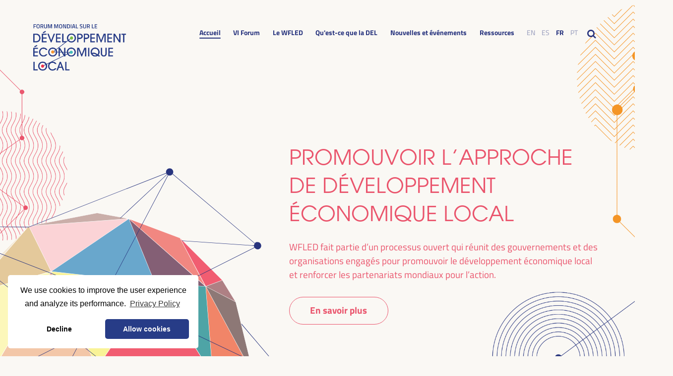

--- FILE ---
content_type: text/html; charset=UTF-8
request_url: https://ledworldforum.org/fr/
body_size: 8625
content:
<html class="inactive led lang-fr fr_FR">

<head>
  <!-- Performance monitoring script -->
  <script>
    // Create performance object to track client-side metrics
    window.LEDPerformance = {
      marks: {},
      measures: {},

      // Mark timing points
      mark: function(name) {
        if (window.performance && window.performance.mark) {
          window.performance.mark(name);
        }
        this.marks[name] = performance.now();
      },

      // Measure time between marks
      measure: function(name, startMark, endMark) {
        let duration = 0;

        if (window.performance && window.performance.measure) {
          try {
            window.performance.measure(name, startMark, endMark);
            let entries = window.performance.getEntriesByName(name);
            if (entries.length > 0) {
              duration = entries[0].duration;
            }
          } catch (e) {
            // Fallback if mark doesn't exist
            duration = this.marks[endMark] - this.marks[startMark];
          }
        } else {
          // Fallback for browsers without performance API
          duration = this.marks[endMark] - this.marks[startMark];
        }

        this.measures[name] = duration;
        return duration;
      },

      // Get all timing data
      getTimings: function() {
        if (window.performance) {
          let timing = performance.timing || {};
          let navigation = performance.navigation || {};

          // Calculate navigation timings
          let timings = {
            pageLoad: timing.loadEventEnd - timing.navigationStart,
            domReady: timing.domComplete - timing.domLoading,
            ttfb: timing.responseStart - timing.requestStart,
            dns: timing.domainLookupEnd - timing.domainLookupStart,
            tcp: timing.connectEnd - timing.connectStart,
            redirect: timing.redirectEnd - timing.redirectStart,
            contentLoad: timing.responseEnd - timing.responseStart,
            domInteractive: timing.domInteractive - timing.navigationStart,
            customMeasures: this.measures
          };

          return timings;
        }

        return {
          customMeasures: this.measures
        };
      },

      // Log all timings to console
      logTimings: function() {
        console.group('LED Performance Metrics');

        let timings = this.getTimings();
        for (let key in timings) {
          if (key === 'customMeasures') {
            for (let measure in timings.customMeasures) {
              console.log(measure + ': ' + Math.round(timings.customMeasures[measure]) + 'ms');
            }
          } else {
            console.log(key + ': ' + Math.round(timings[key]) + 'ms');
          }
        }

        console.groupEnd();
      }
    };

    // Mark the beginning of page load
    LEDPerformance.mark('pageStart');

    // Listen for DOM content loaded event
    document.addEventListener('DOMContentLoaded', function() {
      LEDPerformance.mark('DOMContentLoaded');
      LEDPerformance.measure('DOMProcessing', 'pageStart', 'DOMContentLoaded');
    });

    // Listen for window load event
    window.addEventListener('load', function() {
      LEDPerformance.mark('windowLoaded');
      LEDPerformance.measure('pageLoad', 'pageStart', 'windowLoaded');

      // Log timings to console for admins and developers
          });
  </script>

  <script>
    var WP_AJAX = 'https://ledworldforum.org/fr/wp-admin/admin-ajax.php';
    var SIZE = {};
    var PRIVACY_POLICY_URL = 'https://ledworldforum.org/fr/politique-de-confidentialite/';
    var GA_TRACKING_ID = 'G-HTZEM6VNVY';
    var RECAPTCHA_PUBLIC = '6Lc59LQoAAAAAKgPeV2_587hqyYMsQQS0FwLjxXY';
    var VALIDATE_MSG = 'est requis';
    var LED_DEVELOPMENT = 0;
    var CURRENT_URL = 'https://ledworldforum.org/fr/';
    var REDIRECT_URL = '';
    if (REDIRECT_URL) {
      window.location.href = REDIRECT_URL;
    }
  </script>

  
  <meta name='robots' content='index, follow, max-image-preview:large, max-snippet:-1, max-video-preview:-1' />
	<style>img:is([sizes="auto" i], [sizes^="auto," i]) { contain-intrinsic-size: 3000px 1500px }</style>
	
	<!-- This site is optimized with the Yoast SEO plugin v26.8 - https://yoast.com/product/yoast-seo-wordpress/ -->
	<title>Accueil - Forum Mondial sur le Développement Économique Local</title>
	<link rel="canonical" href="https://ledworldforum.org/fr/" />
	<meta property="og:locale" content="fr_FR" />
	<meta property="og:type" content="website" />
	<meta property="og:title" content="Accueil - Forum Mondial sur le Développement Économique Local" />
	<meta property="og:description" content="Promouvoir l&rsquo;approche de développement économique local WFLED fait partie d’un processus ouvert qui réunit des gouvernements et des organisations engagés pour promouvoir le développement économique local et renforcer les partenariats mondiaux pour l’action. VI Forum L’objectif principal du Forum Mondial du Développement Economique Local (WFLED) est&nbsp;de promouvoir l’approche du développement économique local&nbsp;. Pour ce faire, [&hellip;]" />
	<meta property="og:url" content="https://ledworldforum.org/fr/" />
	<meta property="og:site_name" content="Forum Mondial sur le Développement Économique Local" />
	<meta property="article:modified_time" content="2025-05-17T04:34:19+00:00" />
	<meta name="twitter:card" content="summary_large_image" />
	<script type="application/ld+json" class="yoast-schema-graph">{"@context":"https://schema.org","@graph":[{"@type":"WebPage","@id":"https://ledworldforum.org/fr/","url":"https://ledworldforum.org/fr/","name":"Accueil - Forum Mondial sur le Développement Économique Local","isPartOf":{"@id":"https://ledworldforum.org/fr/#website"},"datePublished":"2024-06-03T14:11:40+00:00","dateModified":"2025-05-17T04:34:19+00:00","breadcrumb":{"@id":"https://ledworldforum.org/fr/#breadcrumb"},"inLanguage":"fr-FR","potentialAction":[{"@type":"ReadAction","target":["https://ledworldforum.org/fr/"]}]},{"@type":"BreadcrumbList","@id":"https://ledworldforum.org/fr/#breadcrumb","itemListElement":[{"@type":"ListItem","position":1,"name":"Accueil"}]},{"@type":"WebSite","@id":"https://ledworldforum.org/fr/#website","url":"https://ledworldforum.org/fr/","name":"Forum Mondial sur le Développement Économique Local","description":"","potentialAction":[{"@type":"SearchAction","target":{"@type":"EntryPoint","urlTemplate":"https://ledworldforum.org/fr/?s={search_term_string}"},"query-input":{"@type":"PropertyValueSpecification","valueRequired":true,"valueName":"search_term_string"}}],"inLanguage":"fr-FR"}]}</script>
	<!-- / Yoast SEO plugin. -->


<link rel='stylesheet' id='wp-block-library-css' href='https://ledworldforum.org/fr/wp-includes/css/dist/block-library/style.min.css?ver=6.8.3' type='text/css' media='all' />
<style id='classic-theme-styles-inline-css' type='text/css'>
/*! This file is auto-generated */
.wp-block-button__link{color:#fff;background-color:#32373c;border-radius:9999px;box-shadow:none;text-decoration:none;padding:calc(.667em + 2px) calc(1.333em + 2px);font-size:1.125em}.wp-block-file__button{background:#32373c;color:#fff;text-decoration:none}
</style>
<style id='global-styles-inline-css' type='text/css'>
:root{--wp--preset--aspect-ratio--square: 1;--wp--preset--aspect-ratio--4-3: 4/3;--wp--preset--aspect-ratio--3-4: 3/4;--wp--preset--aspect-ratio--3-2: 3/2;--wp--preset--aspect-ratio--2-3: 2/3;--wp--preset--aspect-ratio--16-9: 16/9;--wp--preset--aspect-ratio--9-16: 9/16;--wp--preset--color--black: #000000;--wp--preset--color--cyan-bluish-gray: #abb8c3;--wp--preset--color--white: #ffffff;--wp--preset--color--pale-pink: #f78da7;--wp--preset--color--vivid-red: #cf2e2e;--wp--preset--color--luminous-vivid-orange: #ff6900;--wp--preset--color--luminous-vivid-amber: #fcb900;--wp--preset--color--light-green-cyan: #7bdcb5;--wp--preset--color--vivid-green-cyan: #00d084;--wp--preset--color--pale-cyan-blue: #8ed1fc;--wp--preset--color--vivid-cyan-blue: #0693e3;--wp--preset--color--vivid-purple: #9b51e0;--wp--preset--gradient--vivid-cyan-blue-to-vivid-purple: linear-gradient(135deg,rgba(6,147,227,1) 0%,rgb(155,81,224) 100%);--wp--preset--gradient--light-green-cyan-to-vivid-green-cyan: linear-gradient(135deg,rgb(122,220,180) 0%,rgb(0,208,130) 100%);--wp--preset--gradient--luminous-vivid-amber-to-luminous-vivid-orange: linear-gradient(135deg,rgba(252,185,0,1) 0%,rgba(255,105,0,1) 100%);--wp--preset--gradient--luminous-vivid-orange-to-vivid-red: linear-gradient(135deg,rgba(255,105,0,1) 0%,rgb(207,46,46) 100%);--wp--preset--gradient--very-light-gray-to-cyan-bluish-gray: linear-gradient(135deg,rgb(238,238,238) 0%,rgb(169,184,195) 100%);--wp--preset--gradient--cool-to-warm-spectrum: linear-gradient(135deg,rgb(74,234,220) 0%,rgb(151,120,209) 20%,rgb(207,42,186) 40%,rgb(238,44,130) 60%,rgb(251,105,98) 80%,rgb(254,248,76) 100%);--wp--preset--gradient--blush-light-purple: linear-gradient(135deg,rgb(255,206,236) 0%,rgb(152,150,240) 100%);--wp--preset--gradient--blush-bordeaux: linear-gradient(135deg,rgb(254,205,165) 0%,rgb(254,45,45) 50%,rgb(107,0,62) 100%);--wp--preset--gradient--luminous-dusk: linear-gradient(135deg,rgb(255,203,112) 0%,rgb(199,81,192) 50%,rgb(65,88,208) 100%);--wp--preset--gradient--pale-ocean: linear-gradient(135deg,rgb(255,245,203) 0%,rgb(182,227,212) 50%,rgb(51,167,181) 100%);--wp--preset--gradient--electric-grass: linear-gradient(135deg,rgb(202,248,128) 0%,rgb(113,206,126) 100%);--wp--preset--gradient--midnight: linear-gradient(135deg,rgb(2,3,129) 0%,rgb(40,116,252) 100%);--wp--preset--font-size--small: 13px;--wp--preset--font-size--medium: 20px;--wp--preset--font-size--large: 36px;--wp--preset--font-size--x-large: 42px;--wp--preset--spacing--20: 0.44rem;--wp--preset--spacing--30: 0.67rem;--wp--preset--spacing--40: 1rem;--wp--preset--spacing--50: 1.5rem;--wp--preset--spacing--60: 2.25rem;--wp--preset--spacing--70: 3.38rem;--wp--preset--spacing--80: 5.06rem;--wp--preset--shadow--natural: 6px 6px 9px rgba(0, 0, 0, 0.2);--wp--preset--shadow--deep: 12px 12px 50px rgba(0, 0, 0, 0.4);--wp--preset--shadow--sharp: 6px 6px 0px rgba(0, 0, 0, 0.2);--wp--preset--shadow--outlined: 6px 6px 0px -3px rgba(255, 255, 255, 1), 6px 6px rgba(0, 0, 0, 1);--wp--preset--shadow--crisp: 6px 6px 0px rgba(0, 0, 0, 1);}:where(.is-layout-flex){gap: 0.5em;}:where(.is-layout-grid){gap: 0.5em;}body .is-layout-flex{display: flex;}.is-layout-flex{flex-wrap: wrap;align-items: center;}.is-layout-flex > :is(*, div){margin: 0;}body .is-layout-grid{display: grid;}.is-layout-grid > :is(*, div){margin: 0;}:where(.wp-block-columns.is-layout-flex){gap: 2em;}:where(.wp-block-columns.is-layout-grid){gap: 2em;}:where(.wp-block-post-template.is-layout-flex){gap: 1.25em;}:where(.wp-block-post-template.is-layout-grid){gap: 1.25em;}.has-black-color{color: var(--wp--preset--color--black) !important;}.has-cyan-bluish-gray-color{color: var(--wp--preset--color--cyan-bluish-gray) !important;}.has-white-color{color: var(--wp--preset--color--white) !important;}.has-pale-pink-color{color: var(--wp--preset--color--pale-pink) !important;}.has-vivid-red-color{color: var(--wp--preset--color--vivid-red) !important;}.has-luminous-vivid-orange-color{color: var(--wp--preset--color--luminous-vivid-orange) !important;}.has-luminous-vivid-amber-color{color: var(--wp--preset--color--luminous-vivid-amber) !important;}.has-light-green-cyan-color{color: var(--wp--preset--color--light-green-cyan) !important;}.has-vivid-green-cyan-color{color: var(--wp--preset--color--vivid-green-cyan) !important;}.has-pale-cyan-blue-color{color: var(--wp--preset--color--pale-cyan-blue) !important;}.has-vivid-cyan-blue-color{color: var(--wp--preset--color--vivid-cyan-blue) !important;}.has-vivid-purple-color{color: var(--wp--preset--color--vivid-purple) !important;}.has-black-background-color{background-color: var(--wp--preset--color--black) !important;}.has-cyan-bluish-gray-background-color{background-color: var(--wp--preset--color--cyan-bluish-gray) !important;}.has-white-background-color{background-color: var(--wp--preset--color--white) !important;}.has-pale-pink-background-color{background-color: var(--wp--preset--color--pale-pink) !important;}.has-vivid-red-background-color{background-color: var(--wp--preset--color--vivid-red) !important;}.has-luminous-vivid-orange-background-color{background-color: var(--wp--preset--color--luminous-vivid-orange) !important;}.has-luminous-vivid-amber-background-color{background-color: var(--wp--preset--color--luminous-vivid-amber) !important;}.has-light-green-cyan-background-color{background-color: var(--wp--preset--color--light-green-cyan) !important;}.has-vivid-green-cyan-background-color{background-color: var(--wp--preset--color--vivid-green-cyan) !important;}.has-pale-cyan-blue-background-color{background-color: var(--wp--preset--color--pale-cyan-blue) !important;}.has-vivid-cyan-blue-background-color{background-color: var(--wp--preset--color--vivid-cyan-blue) !important;}.has-vivid-purple-background-color{background-color: var(--wp--preset--color--vivid-purple) !important;}.has-black-border-color{border-color: var(--wp--preset--color--black) !important;}.has-cyan-bluish-gray-border-color{border-color: var(--wp--preset--color--cyan-bluish-gray) !important;}.has-white-border-color{border-color: var(--wp--preset--color--white) !important;}.has-pale-pink-border-color{border-color: var(--wp--preset--color--pale-pink) !important;}.has-vivid-red-border-color{border-color: var(--wp--preset--color--vivid-red) !important;}.has-luminous-vivid-orange-border-color{border-color: var(--wp--preset--color--luminous-vivid-orange) !important;}.has-luminous-vivid-amber-border-color{border-color: var(--wp--preset--color--luminous-vivid-amber) !important;}.has-light-green-cyan-border-color{border-color: var(--wp--preset--color--light-green-cyan) !important;}.has-vivid-green-cyan-border-color{border-color: var(--wp--preset--color--vivid-green-cyan) !important;}.has-pale-cyan-blue-border-color{border-color: var(--wp--preset--color--pale-cyan-blue) !important;}.has-vivid-cyan-blue-border-color{border-color: var(--wp--preset--color--vivid-cyan-blue) !important;}.has-vivid-purple-border-color{border-color: var(--wp--preset--color--vivid-purple) !important;}.has-vivid-cyan-blue-to-vivid-purple-gradient-background{background: var(--wp--preset--gradient--vivid-cyan-blue-to-vivid-purple) !important;}.has-light-green-cyan-to-vivid-green-cyan-gradient-background{background: var(--wp--preset--gradient--light-green-cyan-to-vivid-green-cyan) !important;}.has-luminous-vivid-amber-to-luminous-vivid-orange-gradient-background{background: var(--wp--preset--gradient--luminous-vivid-amber-to-luminous-vivid-orange) !important;}.has-luminous-vivid-orange-to-vivid-red-gradient-background{background: var(--wp--preset--gradient--luminous-vivid-orange-to-vivid-red) !important;}.has-very-light-gray-to-cyan-bluish-gray-gradient-background{background: var(--wp--preset--gradient--very-light-gray-to-cyan-bluish-gray) !important;}.has-cool-to-warm-spectrum-gradient-background{background: var(--wp--preset--gradient--cool-to-warm-spectrum) !important;}.has-blush-light-purple-gradient-background{background: var(--wp--preset--gradient--blush-light-purple) !important;}.has-blush-bordeaux-gradient-background{background: var(--wp--preset--gradient--blush-bordeaux) !important;}.has-luminous-dusk-gradient-background{background: var(--wp--preset--gradient--luminous-dusk) !important;}.has-pale-ocean-gradient-background{background: var(--wp--preset--gradient--pale-ocean) !important;}.has-electric-grass-gradient-background{background: var(--wp--preset--gradient--electric-grass) !important;}.has-midnight-gradient-background{background: var(--wp--preset--gradient--midnight) !important;}.has-small-font-size{font-size: var(--wp--preset--font-size--small) !important;}.has-medium-font-size{font-size: var(--wp--preset--font-size--medium) !important;}.has-large-font-size{font-size: var(--wp--preset--font-size--large) !important;}.has-x-large-font-size{font-size: var(--wp--preset--font-size--x-large) !important;}
:where(.wp-block-post-template.is-layout-flex){gap: 1.25em;}:where(.wp-block-post-template.is-layout-grid){gap: 1.25em;}
:where(.wp-block-columns.is-layout-flex){gap: 2em;}:where(.wp-block-columns.is-layout-grid){gap: 2em;}
:root :where(.wp-block-pullquote){font-size: 1.5em;line-height: 1.6;}
</style>
<link rel='stylesheet' id='theme-style-css' href='https://ledworldforum.org/fr/wp-content/themes/led/style.css?ver=1762001760' type='text/css' media='all' />
<link rel='stylesheet' id='theme-style-index-css' href='https://ledworldforum.org/fr/wp-content/themes/led/css/theme.css?ver=1762001760' type='text/css' media='all' />
<script type="text/javascript" src="https://ledworldforum.org/fr/wp-includes/js/jquery/jquery.min.js?ver=3.7.1" id="jquery-core-js"></script>
<script type="text/javascript" src="https://ledworldforum.org/fr/wp-includes/js/jquery/jquery-migrate.min.js?ver=3.4.1" id="jquery-migrate-js"></script>
  <meta name="viewport" content="width=device-width, initial-scale=1.0">
  <style>
    :root {
      --iti-hover-color: rgba(0, 0, 0, 0.05);
      --iti-border-color: #ccc;
      --iti-dialcode-color: #999;
      --iti-dropdown-bg: white;
      --iti-spacer-horizontal: 8px;
      --iti-flag-height: 12px;
      --iti-flag-width: 16px;
      --iti-border-width: 1px;
      --iti-arrow-height: 4px;
      --iti-arrow-width: 6px;
      --iti-triangle-border: calc(var(--iti-arrow-width) / 2);
      --iti-arrow-padding: 6px;
      --iti-arrow-color: #555;
      --iti-path-flags-1x: url("/wp-content/themes/led/img/flags.webp");
      --iti-path-flags-2x: url("/wp-content/themes/led/img/flags@2x.webp");
      --iti-path-globe-1x: url("/wp-content/themes/led/img/globe.webp");
      --iti-path-globe-2x: url("/wp-content/themes/led/img/globe@2x.webp");
      --iti-flag-sprite-width: 3904px;
      --iti-flag-sprite-height: 12px;
      --iti-mobile-popup-margin: 30px;
    }
  </style>
  <link rel="stylesheet" href="https://ledworldforum.org/fr/wp-content/themes/led/fontello/css/fontello.css?v=1762001760">
  <link rel="apple-touch-icon" sizes="180x180" href="https://ledworldforum.org/fr/wp-content/themes/led/img/favicon.png?v=1762001760">
  <link rel="icon" type="image/png" sizes="32x32" href="https://ledworldforum.org/fr/wp-content/themes/led/img/favicon.png?v=1762001760">
  <link rel="icon" type="image/png" sizes="16x16" href="https://ledworldforum.org/fr/wp-content/themes/led/img/favicon.png?v=1762001760">


</head>

<body class="home wp-singular page-template-default page page-id-4 wp-theme-led  is-anonymous production-site">

  <div id="loading">
    <div class="spinner-border text-primary" role="status">

    </div>
  </div>




      <nav id="navbar">
      <div class="container">
        <a class="brand" href="https://ledworldforum.org/fr">
  <img src="https://ledworldforum.org/fr/wp-content/themes/led/img/logo-fr.png?v=1762001760" alt="Forum Mondial sur le Développement Économique Local " />
  <strong class="d-none">Séville<span>_ES</span> 1-4 avril <span>2025</span></strong>
</a>
<div class="nav">
  <ul class="nav-led">
        <li class="item-link  ">
        <a class="active" href="https://ledworldforum.org/fr">
          Accueil        </a>
              </li>
      <li class="item-link vi-foro has-submenu">
        <a class="" href="https://ledworldforum.org/fr/vi-forum/">
          VI Forum        </a>
                  <ul class="sub-menu">
                          <li class="item-link concept">
                <a class="" href="https://ledworldforum.org/fr/vi-forum/note-conceptuelle/">
                  Note conceptuelle                </a>
              </li>
                          <li class="item-link speakers">
                <a class="" href="https://ledworldforum.org/fr/vi-forum/#speakers">
                  Intervenants                </a>
              </li>
                          <li class="item-link programme">
                <a class="" href="https://ledworldforum.org/fr/vi-forum/#programme">
                  Programme                </a>
              </li>
                          <li class="item-link cultural">
                <a class="" href="https://ledworldforum.org/fr/vi-forum/agenda-culturel/">
                  Agenda Culturel                </a>
              </li>
                          <li class="item-link ">
                <a class="" href="https://ledworldforum.org/fr/vi-forum/informations-pratiques/">
                  Informations pratiques                </a>
              </li>
                      </ul>
              </li>
      <li class="item-link about ">
        <a class="" href="https://ledworldforum.org/fr/le-wfled/">
          Le WFLED        </a>
              </li>
      <li class="item-link what-is-led ">
        <a class="" href="https://ledworldforum.org/fr/quest-ce-que-la-led/">
          Qu'est-ce que la DEL        </a>
              </li>
      <li class="item-link news-and-events ">
        <a class="" href="https://ledworldforum.org/fr/nouvelles-et-evenements/">
          Nouvelles et événements        </a>
              </li>
      <li class="item-link  ">
        <a class="" href="https://ledworldforum.org/fr/resources/">
          Ressources        </a>
              </li>
  <li class="item-lang"><a href="https://ledworldforum.org/" class="">EN</a></li>
  <li class="item-lang"><a href="https://ledworldforum.org/es/" class="">ES</a></li>
  <li class="item-lang"><a href="/fr/" class="active">FR</a></li>
  <li class="item-lang"><a href="https://ledworldforum.org/pt/" class="">PT</a></li>
  <li class="item-btn d-none">
    <a href="https://ledworldforum.org/fr/vi-forum/#programme" class="btn btn-sm btn-blue">
      Programme    </a>
  </li>
  <li class="item-btn">
    <a href="https://ledworldforum.org/fr?s" class="btn btn-sm btn-icon btn-link">
      <i class="icon-search"></i>
    </a>
  </li>
  <li class="item-btn d-none">
    <a href="/" class="btn btn-sm btn-icon btn-blue">
      <i class="icon-group"></i>
    </a>
  </li>
</ul></div>      </div>
    </nav>
  

  <aside id="toolbar">
    <div class="container">
      <a class="brand" href="https://ledworldforum.org/fr">
  <img src="https://ledworldforum.org/fr/wp-content/themes/led/img/logo-fr.png?v=1762001760" alt="Forum Mondial sur le Développement Économique Local " />
  <strong class="d-none">Séville<span>_ES</span> 1-4 avril <span>2025</span></strong>
</a>
<div class="nav">
  <ul class="nav-led">
        <li class="item-link  ">
        <a class="active" href="https://ledworldforum.org/fr">
          Accueil        </a>
              </li>
      <li class="item-link vi-foro has-submenu">
        <a class="" href="https://ledworldforum.org/fr/vi-forum/">
          VI Forum        </a>
                  <ul class="sub-menu">
                          <li class="item-link concept">
                <a class="" href="https://ledworldforum.org/fr/vi-forum/note-conceptuelle/">
                  Note conceptuelle                </a>
              </li>
                          <li class="item-link speakers">
                <a class="" href="https://ledworldforum.org/fr/vi-forum/#speakers">
                  Intervenants                </a>
              </li>
                          <li class="item-link programme">
                <a class="" href="https://ledworldforum.org/fr/vi-forum/#programme">
                  Programme                </a>
              </li>
                          <li class="item-link cultural">
                <a class="" href="https://ledworldforum.org/fr/vi-forum/agenda-culturel/">
                  Agenda Culturel                </a>
              </li>
                          <li class="item-link ">
                <a class="" href="https://ledworldforum.org/fr/vi-forum/informations-pratiques/">
                  Informations pratiques                </a>
              </li>
                      </ul>
              </li>
      <li class="item-link about ">
        <a class="" href="https://ledworldforum.org/fr/le-wfled/">
          Le WFLED        </a>
              </li>
      <li class="item-link what-is-led ">
        <a class="" href="https://ledworldforum.org/fr/quest-ce-que-la-led/">
          Qu'est-ce que la DEL        </a>
              </li>
      <li class="item-link news-and-events ">
        <a class="" href="https://ledworldforum.org/fr/nouvelles-et-evenements/">
          Nouvelles et événements        </a>
              </li>
      <li class="item-link  ">
        <a class="" href="https://ledworldforum.org/fr/resources/">
          Ressources        </a>
              </li>
  <li class="item-lang"><a href="https://ledworldforum.org/" class="">EN</a></li>
  <li class="item-lang"><a href="https://ledworldforum.org/es/" class="">ES</a></li>
  <li class="item-lang"><a href="/fr/" class="active">FR</a></li>
  <li class="item-lang"><a href="https://ledworldforum.org/pt/" class="">PT</a></li>
  <li class="item-btn d-none">
    <a href="https://ledworldforum.org/fr/vi-forum/#programme" class="btn btn-sm btn-blue">
      Programme    </a>
  </li>
  <li class="item-btn">
    <a href="https://ledworldforum.org/fr?s" class="btn btn-sm btn-icon btn-link">
      <i class="icon-search"></i>
    </a>
  </li>
  <li class="item-btn d-none">
    <a href="/" class="btn btn-sm btn-icon btn-blue">
      <i class="icon-group"></i>
    </a>
  </li>
</ul></div>    </div>
  </aside>

  <aside id="responsive-nav">
    <button class="close">
      <svg class="cancel" xmlns="http://www.w3.org/2000/svg" class="icon icon-tabler icon-tabler-x" width="44" height="44" viewBox="0 0 24 24" stroke-width="1.5" stroke="#ffffff" fill="none" stroke-linecap="round" stroke-linejoin="round">
        <path stroke="none" d="M0 0h24v24H0z" fill="none" />
        <path d="M18 6l-12 12" />
        <path d="M6 6l12 12" />
      </svg>
      <svg class="burguer" xmlns="http://www.w3.org/2000/svg" class="icon icon-tabler icon-tabler-menu-2" width="44" height="44" viewBox="0 0 24 24" stroke-width="1.5" stroke="#ffffff" fill="none" stroke-linecap="round" stroke-linejoin="round">
        <path stroke="none" d="M0 0h24v24H0z" fill="none" />
        <path d="M4 6l16 0" />
        <path d="M4 12l16 0" />
        <path d="M4 18l16 0" />
      </svg>
    </button>
    <ul class="nav-led">
        <li class="item-link  ">
        <a class="active" href="https://ledworldforum.org/fr">
          Accueil        </a>
              </li>
      <li class="item-link vi-foro has-submenu">
        <a class="" href="https://ledworldforum.org/fr/vi-forum/">
          VI Forum        </a>
                  <ul class="sub-menu">
                          <li class="item-link concept">
                <a class="" href="https://ledworldforum.org/fr/vi-forum/note-conceptuelle/">
                  Note conceptuelle                </a>
              </li>
                          <li class="item-link speakers">
                <a class="" href="https://ledworldforum.org/fr/vi-forum/#speakers">
                  Intervenants                </a>
              </li>
                          <li class="item-link programme">
                <a class="" href="https://ledworldforum.org/fr/vi-forum/#programme">
                  Programme                </a>
              </li>
                          <li class="item-link cultural">
                <a class="" href="https://ledworldforum.org/fr/vi-forum/agenda-culturel/">
                  Agenda Culturel                </a>
              </li>
                          <li class="item-link ">
                <a class="" href="https://ledworldforum.org/fr/vi-forum/informations-pratiques/">
                  Informations pratiques                </a>
              </li>
                      </ul>
              </li>
      <li class="item-link about ">
        <a class="" href="https://ledworldforum.org/fr/le-wfled/">
          Le WFLED        </a>
              </li>
      <li class="item-link what-is-led ">
        <a class="" href="https://ledworldforum.org/fr/quest-ce-que-la-led/">
          Qu'est-ce que la DEL        </a>
              </li>
      <li class="item-link news-and-events ">
        <a class="" href="https://ledworldforum.org/fr/nouvelles-et-evenements/">
          Nouvelles et événements        </a>
              </li>
      <li class="item-link  ">
        <a class="" href="https://ledworldforum.org/fr/resources/">
          Ressources        </a>
              </li>
  <li class="item-lang"><a href="https://ledworldforum.org/" class="">EN</a></li>
  <li class="item-lang"><a href="https://ledworldforum.org/es/" class="">ES</a></li>
  <li class="item-lang"><a href="/fr/" class="active">FR</a></li>
  <li class="item-lang"><a href="https://ledworldforum.org/pt/" class="">PT</a></li>
  <li class="item-btn d-none">
    <a href="https://ledworldforum.org/fr/vi-forum/#programme" class="btn btn-sm btn-blue">
      Programme    </a>
  </li>
  <li class="item-btn">
    <a href="https://ledworldforum.org/fr?s" class="btn btn-sm btn-icon btn-link">
      <i class="icon-search"></i>
    </a>
  </li>
  <li class="item-btn d-none">
    <a href="/" class="btn btn-sm btn-icon btn-blue">
      <i class="icon-group"></i>
    </a>
  </li>
</ul>  </aside>

    <!-- header -->
    <section id="home">
      <div class="container">
        <div class="content-group">
          <h1 class="wp-block-heading">Promouvoir l&rsquo;approche de développement économique local</h1>
          <p class="lead">WFLED fait partie d’un processus ouvert qui réunit des gouvernements et des organisations engagés pour promouvoir le développement économique local et renforcer les partenariats mondiaux pour l’action.</p>
          <div class="btn-group">
                          <div class="wp-block-button is-style-outline"><a class="wp-block-button__link has-pale-pink-color has-text-color has-link-color wp-element-button" href="#about">En savoir plus</a></div>
            
          </div>
        </div>
      </div>
      <span class="shape-right"></span>
      <figure class="poly"></figure>
    </section>
        <section id="vii-wfled">
      <div class="container">
        <div class="content-group text-center">
          <h2 class="h2">Appel à manifestation d’intérêt pour l’organisation de la septième édition de la WFLED</h2>
          <a class="btn btn-lg btn-blue" href="https://ledworldforum.org/fr/appel-a-manifestation-dinteret-pour-la-septieme-edition-du-forum-mondial-pour-le-developpement-economique-local-vii-wfled-en-2027/">En savoir plus <i></i></a>
        </div>
      </div>
    </section>
    
    <section id="about">
      <div class="container">
        <figure class="shape bg-orange shape-vertical"></figure>
        <div class="text-left vertical-content">
          <figure class="shape shape-banner shape-img" style="background-image: url('https://ledworldforum.org/fr/wp-content/themes/led/img/maximus-beaumont-KVjLenPEbaE-unsplash.jpg')" data-bottom-top="transform: translateY(-20%);" data-top-bottom="transform: translateY(30%);"></figure>
          <div class="content-group">
            <h2 class="wp-block-heading">Le WFLED</h2>
            <p class="lead">Le Forum mondial sur le développement économique local (WFLED) fait partie d’un processus de travail ouvert qui rassemble une solide alliance multipartite de gouvernements engagés, d’organisations nationales et internationales, qui reconnaissent le potentiel de l’approche de développement économique local et travaillent ensemble pour faire avancer le débat et renforcer un partenariat mondial pour des actions spécifiques.</p>
            <a class="btn btn-outline-orange btn-lg" href="https://ledworldforum.org/fr/le-wfled/">Continuer la lecture <i></i></a>
          </div>
        </div>
      </div>
    </section>

    <section id="what-is-led">
      <span class="before"></span>
      <div class="container highlight left">
        <figure class="shape shape-img" style="background-image: url('https://ledworldforum.org/fr/wp-content/themes/led/img/iStock-1288634304.jpg')" data-bottom-top="transform: translateY(-20%);" data-top-bottom="transform: translateY(20%);"></figure>
        <div class="text-left content-group">
          <h2 class="wp-block-heading">Qu’est-ce que la LED?</h2>
          <p class="lead">Selon l’Organisation internationale du travail, le développement économique local est défini comme un processus de développement qui favorise des accords de partenariat entre les acteurs privés et publics d’un territoire donné, permettant la conception et la mise en œuvre conjointes d’une stratégie de développement commune et l’utilisation des ressources locales et des avantages comparatifs.</p>
          <a class="btn btn-outline-green btn-lg" href="https://ledworldforum.org/fr/quest-ce-que-la-led/">En savoir plus <i></i></a>
        </div>
      </div>
    </section>

    <section id="vi-forum">
      <div class="container">
        <div class="row vcenter">
          <div class="col-5 text-left content-group">
            <h2 class="wp-block-heading">VI Forum</h2>
            <p class="lead">L’objectif principal du Forum Mondial du Développement Economique Local (WFLED) est&nbsp;<strong>de promouvoir l’approche du développement économique local</strong>&nbsp;. Pour ce faire, elle cherche à&nbsp;<strong>faire avancer le débat politique et à renforcer les associations mondiales afin de réaliser des actions concrètes</strong>&nbsp;aux niveaux local, national et international.</p>
            <a class="btn btn-lg btn-outline-pink" href="https://ledworldforum.org/fr/vi-forum/#read-more">En savoir plus sur le VIe Forum <i></i></a>
          </div>
          <div class="col-7">
             <a href="/video-2-en.mp4?v=1762001760" class="video-link" data-fancybox>
   <i class="icon-play"></i>
   <video muted autoplay loop poster="https://ledworldforum.org/video-2-thumbnail.jpg?v=1762001760">
     <source src="/video-3-thumbnail.mp4?v=1762001760" type="video/mp4">
     Votre navigateur ne supporte pas cette vidéo.   </video>
 </a>          </div>
        </div>
      </div>
    </section>


  <section id="news">
    <span class="before"></span>
    <div class="container">
      <div class="title-bar">
        <h2>Nouvelles et événements</h2>
        <a class="btn btn-lg btn-outline-teal" href="https://ledworldforum.org/fr/nouvelles-et-evenements/">Voir tout <i></i></a>
      </div>
      <ul class="row">
                  <li class="col-4">
            <a href="https://ledworldforum.org/fr/declaration-du-vi-wfled/" class="excerpt">
      <div class="thumbnail-wrapper">
      <figure style="background-image: url('https://ledworldforum.org/fr/wp-content/uploads/sites/3/2025/04/logo-WFLED-horizontal-FR-960x459.png')" class="shape shape-img shape-portrait">

      </figure>
    </div>
    <div class="text-wrapper">
          <span class="overline">avril 7, 2025</span>
        <h2>DÉCLARATION DU VI WFLED</h2>
          </div>
</a>          </li>
                  <li class="col-4">
            <a href="https://ledworldforum.org/fr/le-vie-forum-mondial-sur-le-developpement-economique-local-sacheve-par-une-declaration-commune-qui-renforce-lengagement-mondial-en-faveur-dun-developpement-territorial-equitable/" class="excerpt">
      <div class="thumbnail-wrapper">
      <figure style="background-image: url('https://ledworldforum.org/fr/wp-content/uploads/sites/3/2025/04/54430009105_e402942a5f_k-1-1-960x640.jpg')" class="shape shape-img shape-portrait">

      </figure>
    </div>
    <div class="text-wrapper">
          <span class="overline">avril 4, 2025</span>
        <h2>Le VIe Forum mondial sur le développement économique local s&rsquo;achève par une déclaration commune qui renforce l&rsquo;engagement mondial en faveur d&rsquo;un développement territorial équitable</h2>
                <div>
          <span class="tag bg-teal">
            <b></b>
            Nouvelles          </span>
        </div>
      </div>
</a>          </li>
                  <li class="col-4">
            <a href="https://ledworldforum.org/fr/le-deuxieme-jour-du-vie-wfled-avance-avec-des-propositions-cles-pour-une-transition-juste-une-economie-de-soins-et-un-financement-territorial/" class="excerpt">
      <div class="thumbnail-wrapper">
      <figure style="background-image: url('https://ledworldforum.org/fr/wp-content/uploads/sites/3/2025/04/54427029280_f981aacdc0_k-960x640.jpg')" class="shape shape-img shape-portrait">

      </figure>
    </div>
    <div class="text-wrapper">
          <span class="overline">avril 3, 2025</span>
        <h2>Le deuxième jour du VIe WFLED avance avec des propositions clés pour une transition juste, une économie de soins et un financement territorial</h2>
                <div>
          <span class="tag bg-teal">
            <b></b>
            Nouvelles          </span>
        </div>
      </div>
</a>          </li>
              </ul>
    </div>
  </section>




<!-- subscribe -->



<!-- footer -->
<footer id="footer">
  <div class="footer-logos">
    <div class="container">
      <p class="caption">Convoqué par:</p>
      <ul class="logos">
        <li><img src="/wp-content/themes/led/img/logos-convened_01.png?v=1762001760" alt="" /></li>
        <li><img src="/wp-content/themes/led/img/logos-convened_02.png?v=1762001760" alt="" /></li>
        <li><img src="/wp-content/themes/led/img/logos-convened_03.png?v=1762001760" alt="" /></li>
        <li><img src="/wp-content/themes/led/img/logos-convened_04.png?v=1762001760" alt="" /></li>
        <li><img src="/wp-content/themes/led/img/logos-convened_05.png?v=1762001760" alt="" /></li>
        <li><img src="/wp-content/themes/led/img/logos-convened_06.png?v=1762001760" alt="" /></li>
        <li><img src="/wp-content/themes/led/img/logos-convened_07.png?v=1762001760" alt="" /></li>
      </ul>
    </div>
  </div>
  <div class="container">
    <div class="cols">
      <div>
        <div>
          <a href="https://ledworldforum.org/fr" class="brand"> <img src="https://ledworldforum.org/fr/wp-content/themes/led/img/logo-white-fr.png?v=1762001760" alt="Forum Mondial sur le Développement Économique Local " /></a>

          <p> FAMSI. Avenida del Brillante 177 <br />
            14012 Córdoba (España) <br />
            <a href="mailto:secretariat@ledworldforum.org">secretariat@ledworldforum.org</a>
          </p>
          <img src="https://ledworldforum.org/fr/wp-content/themes/led/img/logo-famsi-white.png?v=1762001760" alt="FAMSI" class="logo" />
        </div>
        <ul>
                <li class="item-link  ">
        <a class="active" href="https://ledworldforum.org/fr">
          Accueil        </a>
              </li>
      <li class="item-link vi-foro has-submenu">
        <a class="" href="https://ledworldforum.org/fr/vi-forum/">
          VI Forum        </a>
                  <ul class="sub-menu">
                          <li class="item-link concept">
                <a class="" href="https://ledworldforum.org/fr/vi-forum/note-conceptuelle/">
                  Note conceptuelle                </a>
              </li>
                          <li class="item-link speakers">
                <a class="" href="https://ledworldforum.org/fr/vi-forum/#speakers">
                  Intervenants                </a>
              </li>
                          <li class="item-link programme">
                <a class="" href="https://ledworldforum.org/fr/vi-forum/#programme">
                  Programme                </a>
              </li>
                          <li class="item-link cultural">
                <a class="" href="https://ledworldforum.org/fr/vi-forum/agenda-culturel/">
                  Agenda Culturel                </a>
              </li>
                          <li class="item-link ">
                <a class="" href="https://ledworldforum.org/fr/vi-forum/informations-pratiques/">
                  Informations pratiques                </a>
              </li>
                      </ul>
              </li>
      <li class="item-link about ">
        <a class="" href="https://ledworldforum.org/fr/le-wfled/">
          Le WFLED        </a>
              </li>
      <li class="item-link what-is-led ">
        <a class="" href="https://ledworldforum.org/fr/quest-ce-que-la-led/">
          Qu'est-ce que la DEL        </a>
              </li>
      <li class="item-link news-and-events ">
        <a class="" href="https://ledworldforum.org/fr/nouvelles-et-evenements/">
          Nouvelles et événements        </a>
              </li>
      <li class="item-link  ">
        <a class="" href="https://ledworldforum.org/fr/resources/">
          Ressources        </a>
              </li>
        </ul>
      </div>
      <form action="https://ledworldforum.org/fr/abonnement/" method="GET">
        <h3>Restez à l’écoute</h3>
        <p>Recevez les actualités de la sixième édition du Forum mondial du développement économique local</p>
        <div class="fields">
          <input type="email" required class="form-control" name="email" aria-label="Text input" placeholder="Votre email…">
          <button type="submit" class="btn btn-blue btn-lg btn-icon"><i class="icon-angle-right"></i></button>
        </div>
      </form>
    </div>
    <div class="colophon">
      <p>© Forum mondial LED 2024 - <a href="https://ledworldforum.org/fr/politique-de-confidentialite/" class="">Politique de confidentialité</a>
      <ul>
        <li class="list-inline-item"><a href="https://www.facebook.com/worldforumonLED" class="" target="_blank"><i class="icon-facebook"></i></a></li>
        <li class="list-inline-item ms-1"><a href="https://www.instagram.com/worldledforum/" class="" target="_blank"><i class="icon-instagram"></i></a></li>
        <li class="list-inline-item ms-1"><a href="https://bsky.app/profile/worldledforum.bsky.social" class="" target="_blank"><i class="icon-bluesky"></i></a></li>
        <li class="list-inline-item ms-1"><a href="https://x.com/WorldLEDForum" class="" target="_blank"><i class="icon-x"></i></a></li>
        <li class="list-inline-item ms-1"><a href="https://www.linkedin.com/company/world-forum-of-local-economic-development" class="" target="_blank"><i class="icon-linkedin"></i></a></li>
        <li class="list-inline-item ms-1"><a href="https://www.youtube.com/@worldforumled" class="" target="_blank"><i class="icon-youtube"></i></a></li>
      </ul>
    </div>
  </div>
</footer>





<script src="https://ledworldforum.org/fr/wp-content/themes/led/js/floating-ui-core.js"></script>
<script src="https://ledworldforum.org/fr/wp-content/themes/led/js/floating-ui-dom.js"></script>


<script type="speculationrules">
{"prefetch":[{"source":"document","where":{"and":[{"href_matches":"\/fr\/*"},{"not":{"href_matches":["\/fr\/wp-*.php","\/fr\/wp-admin\/*","\/fr\/wp-content\/uploads\/sites\/3\/*","\/fr\/wp-content\/*","\/fr\/wp-content\/plugins\/*","\/fr\/wp-content\/themes\/led\/*","\/fr\/*\\?(.+)"]}},{"not":{"selector_matches":"a[rel~=\"nofollow\"]"}},{"not":{"selector_matches":".no-prefetch, .no-prefetch a"}}]},"eagerness":"conservative"}]}
</script>
<script type="text/javascript" src="https://ledworldforum.org/fr/wp-content/themes/led/js/libs.min.js?ver=1762001760" id="theme-libs-js"></script>
<script type="text/javascript" src="https://ledworldforum.org/fr/wp-content/themes/led/js/accordion.min.js?ver=1762001760" id="theme-accordion-js"></script>
<script type="text/javascript" src="https://ledworldforum.org/fr/wp-content/themes/led/js/theme.min.js?ver=1762001760" id="theme-js-js"></script>


</body>

</html>

--- FILE ---
content_type: text/css
request_url: https://ledworldforum.org/fr/wp-content/themes/led/style.css?ver=1762001760
body_size: 161
content:
/*!
Theme Name: led
Theme URI: http://julianvalencia.me/
Author: julianvalencia
Author URI: http://julianvalencia.me/
Version: 1.0.0
Tested up to: 7.4
Requires PHP: 7.4
License: UNLICENSED
Text Domain: led
*/

--- FILE ---
content_type: text/css
request_url: https://ledworldforum.org/fr/wp-content/themes/led/css/theme.css?ver=1762001760
body_size: 33987
content:
@charset "UTF-8";
@import url("https://use.typekit.net/phf1kac.css");
:root {
  --wp--preset--color--black: $black;
  --wp--preset--color--cyan-bluish-gray: $gray-400;
  --wp--preset--color--white: $white;
  --wp--preset--color--pale-pink: $pink;
  --wp--preset--color--vivid-red: $red;
  --wp--preset--color--luminous-vivid-orange: $orange;
  --wp--preset--color--luminous-vivid-amber: $yellow;
  --wp--preset--color--light-green-cyan: $teal;
  --wp--preset--color--vivid-green-cyan: $green;
  --wp--preset--color--pale-cyan-blue: $cyan;
  --wp--preset--color--vivid-cyan-blue: $cyan;
  --wp--preset--color--vivid-purple: $indigo;
}

.cc-window {
  opacity: 1;
  -webkit-transition: opacity 1s ease;
  transition: opacity 1s ease;
}

.cc-window.cc-invisible {
  opacity: 0;
}

.cc-animate.cc-revoke {
  -webkit-transition: transform 1s ease;
  -webkit-transition: -webkit-transform 1s ease;
  transition: -webkit-transform 1s ease;
  transition: transform 1s ease;
  transition: transform 1s ease, -webkit-transform 1s ease;
}

.cc-animate.cc-revoke.cc-top {
  -webkit-transform: translateY(-2em);
  transform: translateY(-2em);
}

.cc-animate.cc-revoke.cc-bottom {
  -webkit-transform: translateY(2em);
  transform: translateY(2em);
}

.cc-animate.cc-revoke.cc-active.cc-top {
  -webkit-transform: translateY(0);
  transform: translateY(0);
}

.cc-animate.cc-revoke.cc-active.cc-bottom {
  -webkit-transform: translateY(0);
  transform: translateY(0);
}

.cc-revoke:hover {
  -webkit-transform: translateY(0);
  transform: translateY(0);
}

.cc-grower {
  max-height: 0;
  overflow: hidden;
  -webkit-transition: max-height 1s;
  transition: max-height 1s;
}

.cc-revoke,
.cc-window {
  position: fixed;
  overflow: hidden;
  -webkit-box-sizing: border-box;
  box-sizing: border-box;
  font-family: Helvetica, Calibri, Arial, sans-serif;
  font-size: 16px;
  line-height: 1.5em;
  display: -webkit-box;
  display: -ms-flexbox;
  display: flex;
  -ms-flex-wrap: nowrap;
  flex-wrap: nowrap;
  z-index: 9999;
}

.cc-window.cc-static {
  position: static;
}

.cc-window.cc-floating {
  padding: 2em;
  max-width: 24em;
  -webkit-box-orient: vertical;
  -webkit-box-direction: normal;
  -ms-flex-direction: column;
  flex-direction: column;
}

.cc-window.cc-banner {
  padding: 1em 1.8em;
  width: 100%;
  -webkit-box-orient: horizontal;
  -webkit-box-direction: normal;
  -ms-flex-direction: row;
  flex-direction: row;
}

.cc-revoke {
  padding: 0.5em;
}

.cc-revoke:hover {
  text-decoration: underline;
}

.cc-header {
  font-size: 18px;
  font-weight: 700;
}

.cc-btn,
.cc-close,
.cc-link,
.cc-revoke {
  cursor: pointer;
}

.cc-link {
  opacity: 0.8;
  display: inline-block;
  padding: 0.2em;
  text-decoration: underline;
}

.cc-link:hover {
  opacity: 1;
}

.cc-link:active,
.cc-link:visited {
  color: initial;
}

.cc-btn {
  display: block;
  padding: 0.4em 0.8em;
  font-size: 0.9em;
  font-weight: 700;
  border-width: 2px;
  border-style: solid;
  text-align: center;
  white-space: nowrap;
}

.cc-highlight .cc-btn:first-child {
  background-color: transparent;
  border-color: transparent;
}

.cc-highlight .cc-btn:first-child:focus,
.cc-highlight .cc-btn:first-child:hover {
  background-color: transparent;
  text-decoration: underline;
}

.cc-close {
  display: block;
  position: absolute;
  top: 0.5em;
  right: 0.5em;
  font-size: 1.6em;
  opacity: 0.9;
  line-height: 0.75;
}

.cc-close:focus,
.cc-close:hover {
  opacity: 1;
}

.cc-revoke.cc-top {
  top: 0;
  left: 3em;
  border-bottom-left-radius: 0.5em;
  border-bottom-right-radius: 0.5em;
}

.cc-revoke.cc-bottom {
  bottom: -2em;
  left: 3em;
  border-top-left-radius: 0.5em;
  border-top-right-radius: 0.5em;
}

.cc-revoke.cc-left {
  left: 3em;
  right: unset;
}

.cc-revoke.cc-right {
  right: 3em;
  left: unset;
  display: none;
}

.cc-top {
  top: 1em;
}

.cc-left {
  left: 1em;
}

.cc-right {
  right: 1em;
}

.cc-bottom {
  bottom: 1em;
}

.cc-floating > .cc-link {
  margin-bottom: 1em;
}

.cc-floating .cc-message {
  display: block;
  margin-bottom: 1em;
}

.cc-window.cc-floating .cc-compliance {
  -webkit-box-flex: 1;
  -ms-flex: 1 0 auto;
  flex: 1 0 auto;
}

.cc-window.cc-banner {
  -webkit-box-align: center;
  -ms-flex-align: center;
  align-items: center;
}

.cc-banner.cc-top {
  left: 0;
  right: 0;
  top: 0;
}

.cc-banner.cc-bottom {
  left: 0;
  right: 0;
  bottom: 0;
}

.cc-banner .cc-message {
  display: block;
  -webkit-box-flex: 1;
  -ms-flex: 1 1 auto;
  flex: 1 1 auto;
  max-width: 100%;
  margin-right: 1em;
}

.cc-compliance {
  display: -webkit-box;
  display: -ms-flexbox;
  display: flex;
  -webkit-box-align: center;
  -ms-flex-align: center;
  align-items: center;
  -ms-flex-line-pack: justify;
  align-content: space-between;
}

.cc-floating .cc-compliance > .cc-btn {
  -webkit-box-flex: 1;
  -ms-flex: 1;
  flex: 1;
}

.cc-btn + .cc-btn {
  margin-left: 0.5em;
}

@media print {
  .cc-revoke,
.cc-window {
    display: none;
  }
}
@media screen and (max-width: 900px) {
  .cc-btn {
    white-space: normal;
  }
}
@media screen and (max-width: 414px) and (orientation: portrait), screen and (max-width: 736px) and (orientation: landscape) {
  .cc-window.cc-top {
    top: 0;
  }

  .cc-window.cc-bottom {
    bottom: 0;
  }

  .cc-window.cc-banner,
.cc-window.cc-floating,
.cc-window.cc-left,
.cc-window.cc-right {
    left: 0;
    right: 0;
  }

  .cc-window.cc-banner {
    -webkit-box-orient: vertical;
    -webkit-box-direction: normal;
    -ms-flex-direction: column;
    flex-direction: column;
  }

  .cc-window.cc-banner .cc-compliance {
    -webkit-box-flex: 1;
    -ms-flex: 1 1 auto;
    flex: 1 1 auto;
  }

  .cc-window.cc-floating {
    max-width: none;
  }

  .cc-window .cc-message {
    margin-bottom: 1em;
  }

  .cc-window.cc-banner {
    -webkit-box-align: unset;
    -ms-flex-align: unset;
    align-items: unset;
  }

  .cc-window.cc-banner .cc-message {
    margin-right: 0;
  }
}
.cc-floating.cc-theme-classic {
  padding: 1.2em;
  border-radius: 5px;
}

.cc-floating.cc-type-info.cc-theme-classic .cc-compliance {
  text-align: center;
  display: inline;
  -webkit-box-flex: 0;
  -ms-flex: none;
  flex: none;
}

.cc-theme-classic .cc-btn {
  border-radius: 5px;
}

.cc-theme-classic .cc-btn:last-child {
  min-width: 140px;
}

.cc-floating.cc-type-info.cc-theme-classic .cc-btn {
  display: inline-block;
}

.cc-theme-edgeless.cc-window {
  padding: 0;
}

.cc-floating.cc-theme-edgeless .cc-message {
  margin: 2em;
  margin-bottom: 1.5em;
}

.cc-banner.cc-theme-edgeless .cc-btn {
  margin: 0;
  padding: 0.8em 1.8em;
  height: 100%;
}

.cc-banner.cc-theme-edgeless .cc-message {
  margin-left: 1em;
}

.cc-floating.cc-theme-edgeless .cc-btn + .cc-btn {
  margin-left: 0;
}

.iti {
  position: relative;
  display: block;
}

.iti * {
  box-sizing: border-box;
}

.iti__hide {
  display: none;
}

.iti__v-hide {
  visibility: hidden;
}

.iti input,
.iti input[type=text],
.iti input[type=tel] {
  position: relative;
  z-index: 0;
  margin-top: 0 !important;
  margin-bottom: 0 !important;
  padding-right: 36px;
  margin-right: 0;
}

.iti__flag-container {
  position: absolute;
  top: 0;
  bottom: 0;
  right: 0;
  padding: 1px;
}

.iti__selected-flag {
  z-index: 1;
  position: relative;
  display: flex;
  align-items: center;
  height: 100%;
  padding: 0 6px 0 8px;
}

.iti__arrow {
  margin-left: 6px;
  width: 0;
  height: 0;
  border-left: 3px solid transparent;
  border-right: 3px solid transparent;
  border-top: 4px solid #555;
}

[dir=rtl] .iti__arrow {
  margin-right: 6px;
  margin-left: 0;
}

.iti__arrow--up {
  border-top: none;
  border-bottom: 4px solid #555;
}

.iti__country-list {
  position: absolute;
  z-index: 2;
  list-style: none;
  padding: 0;
  margin: 0 0 0 -1px;
  box-shadow: 1px 1px 4px rgba(0, 0, 0, 0.2);
  background-color: white;
  border: 1px solid #ccc;
  white-space: nowrap;
  max-height: 200px;
  overflow-y: scroll;
  -webkit-overflow-scrolling: touch;
}

.iti__country-list--dropup {
  bottom: 100%;
  margin-bottom: -1px;
}

@media (max-width: 500px) {
  .iti__country-list {
    white-space: normal;
  }
}
.iti__flag-box {
  display: inline-block;
  width: 20px;
}

.iti__divider {
  padding-bottom: 5px;
  margin-bottom: 5px;
  border-bottom: 1px solid #ccc;
}

.iti__country {
  display: flex;
  align-items: center;
  padding: 5px 10px;
  outline: none;
  color: black;
}

.iti__dial-code {
  color: #999;
}

.iti__country.iti__highlight {
  background-color: rgba(0, 0, 0, 0.05);
}

.iti__flag-box,
.iti__country-name {
  margin-right: 6px;
}

[dir=rtl] .iti__flag-box,
[dir=rtl] .iti__country-name {
  margin-right: 0;
  margin-left: 6px;
}

.iti--allow-dropdown input,
.iti--allow-dropdown input[type=text],
.iti--allow-dropdown input[type=tel],
.iti--separate-dial-code input,
.iti--separate-dial-code input[type=text],
.iti--separate-dial-code input[type=tel] {
  padding-right: 6px;
  padding-left: 52px;
  margin-left: 0;
}

[dir=rtl] .iti--allow-dropdown input,
[dir=rtl] .iti--allow-dropdown input[type=text],
[dir=rtl] .iti--allow-dropdown input[type=tel],
[dir=rtl] .iti--separate-dial-code input,
[dir=rtl] .iti--separate-dial-code input[type=text],
[dir=rtl] .iti--separate-dial-code input[type=tel] {
  padding-right: 52px;
  padding-left: 6px;
  margin-right: 0;
}

.iti--allow-dropdown .iti__flag-container,
.iti--separate-dial-code .iti__flag-container {
  right: auto;
  left: 0.5rem;
}

[dir=rtl] .iti--allow-dropdown .iti__flag-container,
[dir=rtl] .iti--separate-dial-code .iti__flag-container {
  right: 0;
  left: auto;
}

.iti--allow-dropdown .iti__flag-container:hover {
  cursor: pointer;
}

.iti--allow-dropdown .iti__flag-container:hover .iti__selected-flag {
  background-color: rgba(0, 0, 0, 0.05);
}

.iti--allow-dropdown input[disabled] + .iti__flag-container:hover,
.iti--allow-dropdown input[readonly] + .iti__flag-container:hover {
  cursor: default;
}

.iti--allow-dropdown input[disabled] + .iti__flag-container:hover .iti__selected-flag,
.iti--allow-dropdown input[readonly] + .iti__flag-container:hover .iti__selected-flag {
  background-color: transparent;
}

.iti--separate-dial-code .iti__selected-flag {
  background-color: rgba(0, 0, 0, 0);
}

.iti--separate-dial-code.iti--show-flags .iti__selected-dial-code {
  margin-left: 6px;
}

[dir=rtl] .iti--separate-dial-code.iti--show-flags .iti__selected-dial-code {
  margin-left: 0;
  margin-right: 6px;
}

.iti--container {
  position: absolute;
  top: -1000px;
  left: -1000px;
  z-index: 1060;
  padding: 1px;
}

.iti--container:hover {
  cursor: pointer;
}

.iti-mobile .iti--container {
  top: 30px;
  bottom: 30px;
  left: 30px;
  right: 30px;
  position: fixed;
}

.iti-mobile .iti__country-list {
  max-height: 100%;
  width: 100%;
}

.iti-mobile .iti__country {
  padding: 10px 10px;
  line-height: 1.5em;
}

.iti__flag {
  width: 20px;
}

.iti__flag.iti__be {
  width: 18px;
}

.iti__flag.iti__ch {
  width: 15px;
}

.iti__flag.iti__mc {
  width: 19px;
}

.iti__flag.iti__ne {
  width: 18px;
}

.iti__flag.iti__np {
  width: 13px;
}

.iti__flag.iti__va {
  width: 15px;
}

@media (-webkit-min-device-pixel-ratio: 2), (min-resolution: 192dpi) {
  .iti__flag {
    background-size: 5762px 15px;
  }
}
.iti__flag.iti__ac {
  height: 10px;
  background-position: 0px 0px;
}

.iti__flag.iti__ad {
  height: 14px;
  background-position: -22px 0px;
}

.iti__flag.iti__ae {
  height: 10px;
  background-position: -44px 0px;
}

.iti__flag.iti__af {
  height: 14px;
  background-position: -66px 0px;
}

.iti__flag.iti__ag {
  height: 14px;
  background-position: -88px 0px;
}

.iti__flag.iti__ai {
  height: 10px;
  background-position: -110px 0px;
}

.iti__flag.iti__al {
  height: 15px;
  background-position: -132px 0px;
}

.iti__flag.iti__am {
  height: 10px;
  background-position: -154px 0px;
}

.iti__flag.iti__ao {
  height: 14px;
  background-position: -176px 0px;
}

.iti__flag.iti__aq {
  height: 14px;
  background-position: -198px 0px;
}

.iti__flag.iti__ar {
  height: 13px;
  background-position: -220px 0px;
}

.iti__flag.iti__as {
  height: 10px;
  background-position: -242px 0px;
}

.iti__flag.iti__at {
  height: 14px;
  background-position: -264px 0px;
}

.iti__flag.iti__au {
  height: 10px;
  background-position: -286px 0px;
}

.iti__flag.iti__aw {
  height: 14px;
  background-position: -308px 0px;
}

.iti__flag.iti__ax {
  height: 13px;
  background-position: -330px 0px;
}

.iti__flag.iti__az {
  height: 10px;
  background-position: -352px 0px;
}

.iti__flag.iti__ba {
  height: 10px;
  background-position: -374px 0px;
}

.iti__flag.iti__bb {
  height: 14px;
  background-position: -396px 0px;
}

.iti__flag.iti__bd {
  height: 12px;
  background-position: -418px 0px;
}

.iti__flag.iti__be {
  height: 15px;
  background-position: -440px 0px;
}

.iti__flag.iti__bf {
  height: 14px;
  background-position: -460px 0px;
}

.iti__flag.iti__bg {
  height: 12px;
  background-position: -482px 0px;
}

.iti__flag.iti__bh {
  height: 12px;
  background-position: -504px 0px;
}

.iti__flag.iti__bi {
  height: 12px;
  background-position: -526px 0px;
}

.iti__flag.iti__bj {
  height: 14px;
  background-position: -548px 0px;
}

.iti__flag.iti__bl {
  height: 14px;
  background-position: -570px 0px;
}

.iti__flag.iti__bm {
  height: 10px;
  background-position: -592px 0px;
}

.iti__flag.iti__bn {
  height: 10px;
  background-position: -614px 0px;
}

.iti__flag.iti__bo {
  height: 14px;
  background-position: -636px 0px;
}

.iti__flag.iti__bq {
  height: 14px;
  background-position: -658px 0px;
}

.iti__flag.iti__br {
  height: 14px;
  background-position: -680px 0px;
}

.iti__flag.iti__bs {
  height: 10px;
  background-position: -702px 0px;
}

.iti__flag.iti__bt {
  height: 14px;
  background-position: -724px 0px;
}

.iti__flag.iti__bv {
  height: 15px;
  background-position: -746px 0px;
}

.iti__flag.iti__bw {
  height: 14px;
  background-position: -768px 0px;
}

.iti__flag.iti__by {
  height: 10px;
  background-position: -790px 0px;
}

.iti__flag.iti__bz {
  height: 12px;
  background-position: -812px 0px;
}

.iti__flag.iti__ca {
  height: 10px;
  background-position: -834px 0px;
}

.iti__flag.iti__cc {
  height: 10px;
  background-position: -856px 0px;
}

.iti__flag.iti__cd {
  height: 15px;
  background-position: -878px 0px;
}

.iti__flag.iti__cf {
  height: 14px;
  background-position: -900px 0px;
}

.iti__flag.iti__cg {
  height: 14px;
  background-position: -922px 0px;
}

.iti__flag.iti__ch {
  height: 15px;
  background-position: -944px 0px;
}

.iti__flag.iti__ci {
  height: 14px;
  background-position: -961px 0px;
}

.iti__flag.iti__ck {
  height: 10px;
  background-position: -983px 0px;
}

.iti__flag.iti__cl {
  height: 14px;
  background-position: -1005px 0px;
}

.iti__flag.iti__cm {
  height: 14px;
  background-position: -1027px 0px;
}

.iti__flag.iti__cn {
  height: 14px;
  background-position: -1049px 0px;
}

.iti__flag.iti__co {
  height: 14px;
  background-position: -1071px 0px;
}

.iti__flag.iti__cp {
  height: 14px;
  background-position: -1093px 0px;
}

.iti__flag.iti__cq {
  height: 12px;
  background-position: -1115px 0px;
}

.iti__flag.iti__cr {
  height: 12px;
  background-position: -1137px 0px;
}

.iti__flag.iti__cu {
  height: 10px;
  background-position: -1159px 0px;
}

.iti__flag.iti__cv {
  height: 12px;
  background-position: -1181px 0px;
}

.iti__flag.iti__cw {
  height: 14px;
  background-position: -1203px 0px;
}

.iti__flag.iti__cx {
  height: 10px;
  background-position: -1225px 0px;
}

.iti__flag.iti__cy {
  height: 14px;
  background-position: -1247px 0px;
}

.iti__flag.iti__cz {
  height: 14px;
  background-position: -1269px 0px;
}

.iti__flag.iti__de {
  height: 12px;
  background-position: -1291px 0px;
}

.iti__flag.iti__dg {
  height: 10px;
  background-position: -1313px 0px;
}

.iti__flag.iti__dj {
  height: 14px;
  background-position: -1335px 0px;
}

.iti__flag.iti__dk {
  height: 15px;
  background-position: -1357px 0px;
}

.iti__flag.iti__dm {
  height: 10px;
  background-position: -1379px 0px;
}

.iti__flag.iti__do {
  height: 14px;
  background-position: -1401px 0px;
}

.iti__flag.iti__dz {
  height: 14px;
  background-position: -1423px 0px;
}

.iti__flag.iti__ea {
  height: 14px;
  background-position: -1445px 0px;
}

.iti__flag.iti__ec {
  height: 14px;
  background-position: -1467px 0px;
}

.iti__flag.iti__ee {
  height: 13px;
  background-position: -1489px 0px;
}

.iti__flag.iti__eg {
  height: 14px;
  background-position: -1511px 0px;
}

.iti__flag.iti__eh {
  height: 10px;
  background-position: -1533px 0px;
}

.iti__flag.iti__er {
  height: 10px;
  background-position: -1555px 0px;
}

.iti__flag.iti__es {
  height: 14px;
  background-position: -1577px 0px;
}

.iti__flag.iti__et {
  height: 10px;
  background-position: -1599px 0px;
}

.iti__flag.iti__eu {
  height: 14px;
  background-position: -1621px 0px;
}

.iti__flag.iti__ez {
  height: 14px;
  background-position: -1643px 0px;
}

.iti__flag.iti__fi {
  height: 12px;
  background-position: -1665px 0px;
}

.iti__flag.iti__fj {
  height: 10px;
  background-position: -1687px 0px;
}

.iti__flag.iti__fk {
  height: 10px;
  background-position: -1709px 0px;
}

.iti__flag.iti__fm {
  height: 11px;
  background-position: -1731px 0px;
}

.iti__flag.iti__fo {
  height: 15px;
  background-position: -1753px 0px;
}

.iti__flag.iti__fr {
  height: 14px;
  background-position: -1775px 0px;
}

.iti__flag.iti__fx {
  height: 14px;
  background-position: -1797px 0px;
}

.iti__flag.iti__ga {
  height: 15px;
  background-position: -1819px 0px;
}

.iti__flag.iti__gb {
  height: 10px;
  background-position: -1841px 0px;
}

.iti__flag.iti__gd {
  height: 12px;
  background-position: -1863px 0px;
}

.iti__flag.iti__ge {
  height: 14px;
  background-position: -1885px 0px;
}

.iti__flag.iti__gf {
  height: 14px;
  background-position: -1907px 0px;
}

.iti__flag.iti__gg {
  height: 14px;
  background-position: -1929px 0px;
}

.iti__flag.iti__gh {
  height: 14px;
  background-position: -1951px 0px;
}

.iti__flag.iti__gi {
  height: 10px;
  background-position: -1973px 0px;
}

.iti__flag.iti__gl {
  height: 14px;
  background-position: -1995px 0px;
}

.iti__flag.iti__gm {
  height: 14px;
  background-position: -2017px 0px;
}

.iti__flag.iti__gn {
  height: 14px;
  background-position: -2039px 0px;
}

.iti__flag.iti__gp {
  height: 14px;
  background-position: -2061px 0px;
}

.iti__flag.iti__gq {
  height: 14px;
  background-position: -2083px 0px;
}

.iti__flag.iti__gr {
  height: 14px;
  background-position: -2105px 0px;
}

.iti__flag.iti__gs {
  height: 10px;
  background-position: -2127px 0px;
}

.iti__flag.iti__gt {
  height: 13px;
  background-position: -2149px 0px;
}

.iti__flag.iti__gu {
  height: 11px;
  background-position: -2171px 0px;
}

.iti__flag.iti__gw {
  height: 10px;
  background-position: -2193px 0px;
}

.iti__flag.iti__gy {
  height: 12px;
  background-position: -2215px 0px;
}

.iti__flag.iti__hk {
  height: 14px;
  background-position: -2237px 0px;
}

.iti__flag.iti__hm {
  height: 10px;
  background-position: -2259px 0px;
}

.iti__flag.iti__hn {
  height: 10px;
  background-position: -2281px 0px;
}

.iti__flag.iti__hr {
  height: 10px;
  background-position: -2303px 0px;
}

.iti__flag.iti__ht {
  height: 12px;
  background-position: -2325px 0px;
}

.iti__flag.iti__hu {
  height: 10px;
  background-position: -2347px 0px;
}

.iti__flag.iti__ic {
  height: 14px;
  background-position: -2369px 0px;
}

.iti__flag.iti__id {
  height: 14px;
  background-position: -2391px 0px;
}

.iti__flag.iti__ie {
  height: 10px;
  background-position: -2413px 0px;
}

.iti__flag.iti__il {
  height: 15px;
  background-position: -2435px 0px;
}

.iti__flag.iti__im {
  height: 10px;
  background-position: -2457px 0px;
}

.iti__flag.iti__in {
  height: 14px;
  background-position: -2479px 0px;
}

.iti__flag.iti__io {
  height: 10px;
  background-position: -2501px 0px;
}

.iti__flag.iti__iq {
  height: 14px;
  background-position: -2523px 0px;
}

.iti__flag.iti__ir {
  height: 12px;
  background-position: -2545px 0px;
}

.iti__flag.iti__is {
  height: 15px;
  background-position: -2567px 0px;
}

.iti__flag.iti__it {
  height: 14px;
  background-position: -2589px 0px;
}

.iti__flag.iti__je {
  height: 12px;
  background-position: -2611px 0px;
}

.iti__flag.iti__jm {
  height: 10px;
  background-position: -2633px 0px;
}

.iti__flag.iti__jo {
  height: 10px;
  background-position: -2655px 0px;
}

.iti__flag.iti__jp {
  height: 14px;
  background-position: -2677px 0px;
}

.iti__flag.iti__ke {
  height: 14px;
  background-position: -2699px 0px;
}

.iti__flag.iti__kg {
  height: 12px;
  background-position: -2721px 0px;
}

.iti__flag.iti__kh {
  height: 13px;
  background-position: -2743px 0px;
}

.iti__flag.iti__ki {
  height: 10px;
  background-position: -2765px 0px;
}

.iti__flag.iti__km {
  height: 12px;
  background-position: -2787px 0px;
}

.iti__flag.iti__kn {
  height: 14px;
  background-position: -2809px 0px;
}

.iti__flag.iti__kp {
  height: 10px;
  background-position: -2831px 0px;
}

.iti__flag.iti__kr {
  height: 14px;
  background-position: -2853px 0px;
}

.iti__flag.iti__kw {
  height: 10px;
  background-position: -2875px 0px;
}

.iti__flag.iti__ky {
  height: 10px;
  background-position: -2897px 0px;
}

.iti__flag.iti__kz {
  height: 10px;
  background-position: -2919px 0px;
}

.iti__flag.iti__la {
  height: 14px;
  background-position: -2941px 0px;
}

.iti__flag.iti__lb {
  height: 14px;
  background-position: -2963px 0px;
}

.iti__flag.iti__lc {
  height: 10px;
  background-position: -2985px 0px;
}

.iti__flag.iti__li {
  height: 12px;
  background-position: -3007px 0px;
}

.iti__flag.iti__lk {
  height: 10px;
  background-position: -3029px 0px;
}

.iti__flag.iti__lr {
  height: 11px;
  background-position: -3051px 0px;
}

.iti__flag.iti__ls {
  height: 14px;
  background-position: -3073px 0px;
}

.iti__flag.iti__lt {
  height: 12px;
  background-position: -3095px 0px;
}

.iti__flag.iti__lu {
  height: 12px;
  background-position: -3117px 0px;
}

.iti__flag.iti__lv {
  height: 10px;
  background-position: -3139px 0px;
}

.iti__flag.iti__ly {
  height: 10px;
  background-position: -3161px 0px;
}

.iti__flag.iti__ma {
  height: 14px;
  background-position: -3183px 0px;
}

.iti__flag.iti__mc {
  height: 15px;
  background-position: -3205px 0px;
}

.iti__flag.iti__md {
  height: 10px;
  background-position: -3226px 0px;
}

.iti__flag.iti__me {
  height: 10px;
  background-position: -3248px 0px;
}

.iti__flag.iti__mf {
  height: 14px;
  background-position: -3270px 0px;
}

.iti__flag.iti__mg {
  height: 14px;
  background-position: -3292px 0px;
}

.iti__flag.iti__mh {
  height: 11px;
  background-position: -3314px 0px;
}

.iti__flag.iti__mk {
  height: 10px;
  background-position: -3336px 0px;
}

.iti__flag.iti__ml {
  height: 14px;
  background-position: -3358px 0px;
}

.iti__flag.iti__mm {
  height: 14px;
  background-position: -3380px 0px;
}

.iti__flag.iti__mn {
  height: 10px;
  background-position: -3402px 0px;
}

.iti__flag.iti__mo {
  height: 14px;
  background-position: -3424px 0px;
}

.iti__flag.iti__mp {
  height: 10px;
  background-position: -3446px 0px;
}

.iti__flag.iti__mq {
  height: 14px;
  background-position: -3468px 0px;
}

.iti__flag.iti__mr {
  height: 14px;
  background-position: -3490px 0px;
}

.iti__flag.iti__ms {
  height: 10px;
  background-position: -3512px 0px;
}

.iti__flag.iti__mt {
  height: 14px;
  background-position: -3534px 0px;
}

.iti__flag.iti__mu {
  height: 14px;
  background-position: -3556px 0px;
}

.iti__flag.iti__mv {
  height: 14px;
  background-position: -3578px 0px;
}

.iti__flag.iti__mw {
  height: 14px;
  background-position: -3600px 0px;
}

.iti__flag.iti__mx {
  height: 12px;
  background-position: -3622px 0px;
}

.iti__flag.iti__my {
  height: 10px;
  background-position: -3644px 0px;
}

.iti__flag.iti__mz {
  height: 14px;
  background-position: -3666px 0px;
}

.iti__flag.iti__na {
  height: 14px;
  background-position: -3688px 0px;
}

.iti__flag.iti__nc {
  height: 10px;
  background-position: -3710px 0px;
}

.iti__flag.iti__ne {
  height: 15px;
  background-position: -3732px 0px;
}

.iti__flag.iti__nf {
  height: 10px;
  background-position: -3752px 0px;
}

.iti__flag.iti__ng {
  height: 10px;
  background-position: -3774px 0px;
}

.iti__flag.iti__ni {
  height: 12px;
  background-position: -3796px 0px;
}

.iti__flag.iti__nl {
  height: 14px;
  background-position: -3818px 0px;
}

.iti__flag.iti__no {
  height: 15px;
  background-position: -3840px 0px;
}

.iti__flag.iti__np {
  height: 15px;
  background-position: -3862px 0px;
}

.iti__flag.iti__nr {
  height: 10px;
  background-position: -3877px 0px;
}

.iti__flag.iti__nu {
  height: 10px;
  background-position: -3899px 0px;
}

.iti__flag.iti__nz {
  height: 10px;
  background-position: -3921px 0px;
}

.iti__flag.iti__om {
  height: 10px;
  background-position: -3943px 0px;
}

.iti__flag.iti__pa {
  height: 14px;
  background-position: -3965px 0px;
}

.iti__flag.iti__pe {
  height: 14px;
  background-position: -3987px 0px;
}

.iti__flag.iti__pf {
  height: 14px;
  background-position: -4009px 0px;
}

.iti__flag.iti__pg {
  height: 15px;
  background-position: -4031px 0px;
}

.iti__flag.iti__ph {
  height: 10px;
  background-position: -4053px 0px;
}

.iti__flag.iti__pk {
  height: 14px;
  background-position: -4075px 0px;
}

.iti__flag.iti__pl {
  height: 13px;
  background-position: -4097px 0px;
}

.iti__flag.iti__pm {
  height: 14px;
  background-position: -4119px 0px;
}

.iti__flag.iti__pn {
  height: 10px;
  background-position: -4141px 0px;
}

.iti__flag.iti__pr {
  height: 14px;
  background-position: -4163px 0px;
}

.iti__flag.iti__ps {
  height: 10px;
  background-position: -4185px 0px;
}

.iti__flag.iti__pt {
  height: 14px;
  background-position: -4207px 0px;
}

.iti__flag.iti__pw {
  height: 13px;
  background-position: -4229px 0px;
}

.iti__flag.iti__py {
  height: 11px;
  background-position: -4251px 0px;
}

.iti__flag.iti__qa {
  height: 8px;
  background-position: -4273px 0px;
}

.iti__flag.iti__re {
  height: 14px;
  background-position: -4295px 0px;
}

.iti__flag.iti__ro {
  height: 14px;
  background-position: -4317px 0px;
}

.iti__flag.iti__rs {
  height: 14px;
  background-position: -4339px 0px;
}

.iti__flag.iti__ru {
  height: 14px;
  background-position: -4361px 0px;
}

.iti__flag.iti__rw {
  height: 14px;
  background-position: -4383px 0px;
}

.iti__flag.iti__sa {
  height: 14px;
  background-position: -4405px 0px;
}

.iti__flag.iti__sb {
  height: 10px;
  background-position: -4427px 0px;
}

.iti__flag.iti__sc {
  height: 10px;
  background-position: -4449px 0px;
}

.iti__flag.iti__sd {
  height: 10px;
  background-position: -4471px 0px;
}

.iti__flag.iti__se {
  height: 13px;
  background-position: -4493px 0px;
}

.iti__flag.iti__sg {
  height: 14px;
  background-position: -4515px 0px;
}

.iti__flag.iti__sh {
  height: 10px;
  background-position: -4537px 0px;
}

.iti__flag.iti__si {
  height: 10px;
  background-position: -4559px 0px;
}

.iti__flag.iti__sj {
  height: 15px;
  background-position: -4581px 0px;
}

.iti__flag.iti__sk {
  height: 14px;
  background-position: -4603px 0px;
}

.iti__flag.iti__sl {
  height: 14px;
  background-position: -4625px 0px;
}

.iti__flag.iti__sm {
  height: 15px;
  background-position: -4647px 0px;
}

.iti__flag.iti__sn {
  height: 14px;
  background-position: -4669px 0px;
}

.iti__flag.iti__so {
  height: 14px;
  background-position: -4691px 0px;
}

.iti__flag.iti__sr {
  height: 14px;
  background-position: -4713px 0px;
}

.iti__flag.iti__ss {
  height: 10px;
  background-position: -4735px 0px;
}

.iti__flag.iti__st {
  height: 10px;
  background-position: -4757px 0px;
}

.iti__flag.iti__su {
  height: 10px;
  background-position: -4779px 0px;
}

.iti__flag.iti__sv {
  height: 12px;
  background-position: -4801px 0px;
}

.iti__flag.iti__sx {
  height: 14px;
  background-position: -4823px 0px;
}

.iti__flag.iti__sy {
  height: 14px;
  background-position: -4845px 0px;
}

.iti__flag.iti__sz {
  height: 14px;
  background-position: -4867px 0px;
}

.iti__flag.iti__ta {
  height: 10px;
  background-position: -4889px 0px;
}

.iti__flag.iti__tc {
  height: 10px;
  background-position: -4911px 0px;
}

.iti__flag.iti__td {
  height: 14px;
  background-position: -4933px 0px;
}

.iti__flag.iti__tf {
  height: 14px;
  background-position: -4955px 0px;
}

.iti__flag.iti__tg {
  height: 13px;
  background-position: -4977px 0px;
}

.iti__flag.iti__th {
  height: 14px;
  background-position: -4999px 0px;
}

.iti__flag.iti__tj {
  height: 10px;
  background-position: -5021px 0px;
}

.iti__flag.iti__tk {
  height: 10px;
  background-position: -5043px 0px;
}

.iti__flag.iti__tl {
  height: 10px;
  background-position: -5065px 0px;
}

.iti__flag.iti__tm {
  height: 14px;
  background-position: -5087px 0px;
}

.iti__flag.iti__tn {
  height: 14px;
  background-position: -5109px 0px;
}

.iti__flag.iti__to {
  height: 10px;
  background-position: -5131px 0px;
}

.iti__flag.iti__tr {
  height: 14px;
  background-position: -5153px 0px;
}

.iti__flag.iti__tt {
  height: 12px;
  background-position: -5175px 0px;
}

.iti__flag.iti__tv {
  height: 10px;
  background-position: -5197px 0px;
}

.iti__flag.iti__tw {
  height: 14px;
  background-position: -5219px 0px;
}

.iti__flag.iti__tz {
  height: 14px;
  background-position: -5241px 0px;
}

.iti__flag.iti__ua {
  height: 14px;
  background-position: -5263px 0px;
}

.iti__flag.iti__ug {
  height: 14px;
  background-position: -5285px 0px;
}

.iti__flag.iti__uk {
  height: 10px;
  background-position: -5307px 0px;
}

.iti__flag.iti__um {
  height: 11px;
  background-position: -5329px 0px;
}

.iti__flag.iti__un {
  height: 14px;
  background-position: -5351px 0px;
}

.iti__flag.iti__us {
  height: 11px;
  background-position: -5373px 0px;
}

.iti__flag.iti__uy {
  height: 14px;
  background-position: -5395px 0px;
}

.iti__flag.iti__uz {
  height: 10px;
  background-position: -5417px 0px;
}

.iti__flag.iti__va {
  height: 15px;
  background-position: -5439px 0px;
}

.iti__flag.iti__vc {
  height: 14px;
  background-position: -5456px 0px;
}

.iti__flag.iti__ve {
  height: 14px;
  background-position: -5478px 0px;
}

.iti__flag.iti__vg {
  height: 10px;
  background-position: -5500px 0px;
}

.iti__flag.iti__vi {
  height: 14px;
  background-position: -5522px 0px;
}

.iti__flag.iti__vn {
  height: 14px;
  background-position: -5544px 0px;
}

.iti__flag.iti__vu {
  height: 12px;
  background-position: -5566px 0px;
}

.iti__flag.iti__wf {
  height: 14px;
  background-position: -5588px 0px;
}

.iti__flag.iti__ws {
  height: 10px;
  background-position: -5610px 0px;
}

.iti__flag.iti__xk {
  height: 15px;
  background-position: -5632px 0px;
}

.iti__flag.iti__ye {
  height: 14px;
  background-position: -5654px 0px;
}

.iti__flag.iti__yt {
  height: 14px;
  background-position: -5676px 0px;
}

.iti__flag.iti__za {
  height: 14px;
  background-position: -5698px 0px;
}

.iti__flag.iti__zm {
  height: 14px;
  background-position: -5720px 0px;
}

.iti__flag.iti__zw {
  height: 10px;
  background-position: -5742px 0px;
}

.iti__flag {
  height: 15px;
  box-shadow: 0px 0px 1px 0px #888;
  background-image: url("../img/flags.png");
  background-repeat: no-repeat;
  background-color: #dbdbdb;
  background-position: 20px 0;
}

@media (-webkit-min-device-pixel-ratio: 2), (min-resolution: 192dpi) {
  .iti__flag {
    background-image: url("../img/flags@2x.png");
  }
}
.iti__flag.iti__np {
  background-color: transparent;
}

:root {
  --f-spinner-width: 36px;
  --f-spinner-height: 36px;
  --f-spinner-color-1: rgba(0, 0, 0, 0.1);
  --f-spinner-color-2: rgba(17, 24, 28, 0.8);
  --f-spinner-stroke: 2.75;
}

.f-spinner {
  margin: auto;
  padding: 0;
  width: var(--f-spinner-width);
  height: var(--f-spinner-height);
}

.f-spinner svg {
  width: 100%;
  height: 100%;
  vertical-align: top;
  animation: f-spinner-rotate 2s linear infinite;
}

.f-spinner svg * {
  stroke-width: var(--f-spinner-stroke);
  fill: none;
}

.f-spinner svg *:first-child {
  stroke: var(--f-spinner-color-1);
}

.f-spinner svg *:last-child {
  stroke: var(--f-spinner-color-2);
  animation: f-spinner-dash 2s ease-in-out infinite;
}

@keyframes f-spinner-rotate {
  100% {
    transform: rotate(360deg);
  }
}
@keyframes f-spinner-dash {
  0% {
    stroke-dasharray: 1, 150;
    stroke-dashoffset: 0;
  }
  50% {
    stroke-dasharray: 90, 150;
    stroke-dashoffset: -35;
  }
  100% {
    stroke-dasharray: 90, 150;
    stroke-dashoffset: -124;
  }
}
.f-throwOutUp {
  animation: var(--f-throw-out-duration, 0.175s) ease-out both f-throwOutUp;
}

.f-throwOutDown {
  animation: var(--f-throw-out-duration, 0.175s) ease-out both f-throwOutDown;
}

@keyframes f-throwOutUp {
  to {
    transform: translate3d(0, calc(var(--f-throw-out-distance, 150px) * -1), 0);
    opacity: 0;
  }
}
@keyframes f-throwOutDown {
  to {
    transform: translate3d(0, var(--f-throw-out-distance, 150px), 0);
    opacity: 0;
  }
}
.f-zoomInUp {
  animation: var(--f-transition-duration, 0.2s) ease 0.1s both f-zoomInUp;
}

.f-zoomOutDown {
  animation: var(--f-transition-duration, 0.2s) ease both f-zoomOutDown;
}

@keyframes f-zoomInUp {
  from {
    transform: scale(0.975) translate3d(0, 16px, 0);
    opacity: 0;
  }
  to {
    transform: scale(1) translate3d(0, 0, 0);
    opacity: 1;
  }
}
@keyframes f-zoomOutDown {
  to {
    transform: scale(0.975) translate3d(0, 16px, 0);
    opacity: 0;
  }
}
.f-fadeIn {
  animation: var(--f-transition-duration, 0.2s) var(--f-transition-easing, ease) var(--f-transition-delay, 0s) both f-fadeIn;
  z-index: 2;
}

.f-fadeOut {
  animation: var(--f-transition-duration, 0.2s) var(--f-transition-easing, ease) var(--f-transition-delay, 0s) both f-fadeOut;
  z-index: 1;
}

@keyframes f-fadeIn {
  0% {
    opacity: 0;
  }
  100% {
    opacity: 1;
  }
}
@keyframes f-fadeOut {
  100% {
    opacity: 0;
  }
}
.f-fadeFastIn {
  animation: var(--f-transition-duration, 0.2s) ease-out both f-fadeFastIn;
  z-index: 2;
}

.f-fadeFastOut {
  animation: var(--f-transition-duration, 0.1s) ease-out both f-fadeFastOut;
  z-index: 2;
}

@keyframes f-fadeFastIn {
  0% {
    opacity: 0.75;
  }
  100% {
    opacity: 1;
  }
}
@keyframes f-fadeFastOut {
  100% {
    opacity: 0;
  }
}
.f-fadeSlowIn {
  animation: var(--f-transition-duration, 0.5s) ease both f-fadeSlowIn;
  z-index: 2;
}

.f-fadeSlowOut {
  animation: var(--f-transition-duration, 0.5s) ease both f-fadeSlowOut;
  z-index: 1;
}

@keyframes f-fadeSlowIn {
  0% {
    opacity: 0;
  }
  100% {
    opacity: 1;
  }
}
@keyframes f-fadeSlowOut {
  100% {
    opacity: 0;
  }
}
.f-crossfadeIn {
  animation: var(--f-transition-duration, 0.2s) ease-out both f-crossfadeIn;
  z-index: 2;
}

.f-crossfadeOut {
  animation: calc(var(--f-transition-duration, 0.2s)*.5) linear 0.1s both f-crossfadeOut;
  z-index: 1;
}

@keyframes f-crossfadeIn {
  0% {
    opacity: 0;
  }
  100% {
    opacity: 1;
  }
}
@keyframes f-crossfadeOut {
  100% {
    opacity: 0;
  }
}
.f-slideIn.from-next {
  animation: var(--f-transition-duration, 0.85s) cubic-bezier(0.16, 1, 0.3, 1) f-slideInNext;
}

.f-slideIn.from-prev {
  animation: var(--f-transition-duration, 0.85s) cubic-bezier(0.16, 1, 0.3, 1) f-slideInPrev;
}

.f-slideOut.to-next {
  animation: var(--f-transition-duration, 0.85s) cubic-bezier(0.16, 1, 0.3, 1) f-slideOutNext;
}

.f-slideOut.to-prev {
  animation: var(--f-transition-duration, 0.85s) cubic-bezier(0.16, 1, 0.3, 1) f-slideOutPrev;
}

@keyframes f-slideInPrev {
  0% {
    transform: translateX(100%);
  }
  100% {
    transform: translate3d(0, 0, 0);
  }
}
@keyframes f-slideInNext {
  0% {
    transform: translateX(-100%);
  }
  100% {
    transform: translate3d(0, 0, 0);
  }
}
@keyframes f-slideOutNext {
  100% {
    transform: translateX(-100%);
  }
}
@keyframes f-slideOutPrev {
  100% {
    transform: translateX(100%);
  }
}
.f-classicIn.from-next {
  animation: var(--f-transition-duration, 0.85s) cubic-bezier(0.16, 1, 0.3, 1) f-classicInNext;
  z-index: 2;
}

.f-classicIn.from-prev {
  animation: var(--f-transition-duration, 0.85s) cubic-bezier(0.16, 1, 0.3, 1) f-classicInPrev;
  z-index: 2;
}

.f-classicOut.to-next {
  animation: var(--f-transition-duration, 0.85s) cubic-bezier(0.16, 1, 0.3, 1) f-classicOutNext;
  z-index: 1;
}

.f-classicOut.to-prev {
  animation: var(--f-transition-duration, 0.85s) cubic-bezier(0.16, 1, 0.3, 1) f-classicOutPrev;
  z-index: 1;
}

@keyframes f-classicInNext {
  0% {
    transform: translateX(-75px);
    opacity: 0;
  }
  100% {
    transform: translate3d(0, 0, 0);
    opacity: 1;
  }
}
@keyframes f-classicInPrev {
  0% {
    transform: translateX(75px);
    opacity: 0;
  }
  100% {
    transform: translate3d(0, 0, 0);
    opacity: 1;
  }
}
@keyframes f-classicOutNext {
  100% {
    transform: translateX(-75px);
    opacity: 0;
  }
}
@keyframes f-classicOutPrev {
  100% {
    transform: translateX(75px);
    opacity: 0;
  }
}
:root {
  --f-button-width: 40px;
  --f-button-height: 40px;
  --f-button-border: 0;
  --f-button-border-radius: 0;
  --f-button-color: #374151;
  --f-button-bg: #f8f8f8;
  --f-button-hover-bg: #e0e0e0;
  --f-button-active-bg: #d0d0d0;
  --f-button-shadow: none;
  --f-button-transition: all 0.15s ease;
  --f-button-transform: none;
  --f-button-svg-width: 20px;
  --f-button-svg-height: 20px;
  --f-button-svg-stroke-width: 1.5;
  --f-button-svg-fill: none;
  --f-button-svg-filter: none;
  --f-button-svg-disabled-opacity: 0.65;
}

.f-button {
  display: flex;
  justify-content: center;
  align-items: center;
  box-sizing: content-box;
  position: relative;
  margin: 0;
  padding: 0;
  width: var(--f-button-width);
  height: var(--f-button-height);
  border: var(--f-button-border);
  border-radius: var(--f-button-border-radius);
  color: var(--f-button-color);
  background: var(--f-button-bg);
  box-shadow: var(--f-button-shadow);
  pointer-events: all;
  cursor: pointer;
  transition: var(--f-button-transition);
}

@media (hover: hover) {
  .f-button:hover:not([disabled]) {
    color: var(--f-button-hover-color);
    background-color: var(--f-button-hover-bg);
  }
}
.f-button:active:not([disabled]) {
  background-color: var(--f-button-active-bg);
}

.f-button:focus:not(:focus-visible) {
  outline: none;
}

.f-button:focus-visible {
  outline: none;
  box-shadow: inset 0 0 0 var(--f-button-outline, 2px) var(--f-button-outline-color, var(--f-button-color));
}

.f-button svg {
  width: var(--f-button-svg-width);
  height: var(--f-button-svg-height);
  fill: var(--f-button-svg-fill);
  stroke: currentColor;
  stroke-width: var(--f-button-svg-stroke-width);
  stroke-linecap: round;
  stroke-linejoin: round;
  transition: opacity 0.15s ease;
  transform: var(--f-button-transform);
  filter: var(--f-button-svg-filter);
  pointer-events: none;
}

.f-button[disabled] {
  cursor: default;
}

.f-button[disabled] svg {
  opacity: var(--f-button-svg-disabled-opacity);
}

.f-carousel__nav .f-button.is-prev, .f-carousel__nav .f-button.is-next, .fancybox__nav .f-button.is-prev, .fancybox__nav .f-button.is-next {
  position: absolute;
  z-index: 1;
}

.is-horizontal .f-carousel__nav .f-button.is-prev, .is-horizontal .f-carousel__nav .f-button.is-next, .is-horizontal .fancybox__nav .f-button.is-prev, .is-horizontal .fancybox__nav .f-button.is-next {
  top: 50%;
  transform: translateY(-50%);
}

.is-horizontal .f-carousel__nav .f-button.is-prev, .is-horizontal .fancybox__nav .f-button.is-prev {
  left: var(--f-button-prev-pos);
}

.is-horizontal .f-carousel__nav .f-button.is-next, .is-horizontal .fancybox__nav .f-button.is-next {
  right: var(--f-button-next-pos);
}

.is-horizontal.is-rtl .f-carousel__nav .f-button.is-prev, .is-horizontal.is-rtl .fancybox__nav .f-button.is-prev {
  left: auto;
  right: var(--f-button-next-pos);
}

.is-horizontal.is-rtl .f-carousel__nav .f-button.is-next, .is-horizontal.is-rtl .fancybox__nav .f-button.is-next {
  right: auto;
  left: var(--f-button-prev-pos);
}

.is-vertical .f-carousel__nav .f-button.is-prev, .is-vertical .f-carousel__nav .f-button.is-next, .is-vertical .fancybox__nav .f-button.is-prev, .is-vertical .fancybox__nav .f-button.is-next {
  top: auto;
  left: 50%;
  transform: translateX(-50%);
}

.is-vertical .f-carousel__nav .f-button.is-prev, .is-vertical .fancybox__nav .f-button.is-prev {
  top: var(--f-button-next-pos);
}

.is-vertical .f-carousel__nav .f-button.is-next, .is-vertical .fancybox__nav .f-button.is-next {
  bottom: var(--f-button-next-pos);
}

.is-vertical .f-carousel__nav .f-button.is-prev svg, .is-vertical .f-carousel__nav .f-button.is-next svg, .is-vertical .fancybox__nav .f-button.is-prev svg, .is-vertical .fancybox__nav .f-button.is-next svg {
  transform: rotate(90deg);
}

.f-carousel__nav .f-button:disabled, .fancybox__nav .f-button:disabled {
  pointer-events: none;
}

html.with-fancybox {
  width: auto;
  overflow: visible;
  scroll-behavior: auto;
}

html.with-fancybox body {
  touch-action: none;
}

html.with-fancybox body.hide-scrollbar {
  width: auto;
  margin-right: calc(var(--fancybox-body-margin, 0px) + var(--fancybox-scrollbar-compensate, 0px));
  overflow: hidden !important;
  overscroll-behavior-y: none;
}

.fancybox__container {
  --fancybox-color: #dbdbdb;
  --fancybox-hover-color: #fff;
  --fancybox-bg: rgba(24, 24, 27, 0.98);
  --fancybox-slide-gap: 10px;
  --f-spinner-width: 50px;
  --f-spinner-height: 50px;
  --f-spinner-color-1: rgba(255, 255, 255, 0.1);
  --f-spinner-color-2: #bbb;
  --f-spinner-stroke: 3.65;
  position: fixed;
  top: 0;
  left: 0;
  bottom: 0;
  right: 0;
  direction: ltr;
  display: flex;
  flex-direction: column;
  box-sizing: border-box;
  margin: 0;
  padding: 0;
  color: #f8f8f8;
  -webkit-tap-highlight-color: rgba(0, 0, 0, 0);
  overflow: visible;
  z-index: var(--fancybox-zIndex, 1050);
  outline: none;
  transform-origin: top left;
  -webkit-text-size-adjust: 100%;
  -moz-text-size-adjust: none;
  -ms-text-size-adjust: 100%;
  text-size-adjust: 100%;
  overscroll-behavior-y: contain;
}

.fancybox__container *, .fancybox__container *::before, .fancybox__container *::after {
  box-sizing: inherit;
}

.fancybox__container::backdrop {
  background-color: rgba(0, 0, 0, 0);
}

.fancybox__backdrop {
  position: fixed;
  top: 0;
  left: 0;
  bottom: 0;
  right: 0;
  z-index: -1;
  background: var(--fancybox-bg);
  opacity: var(--fancybox-opacity, 1);
  will-change: opacity;
}

.fancybox__carousel {
  position: relative;
  box-sizing: border-box;
  flex: 1;
  min-height: 0;
  z-index: 10;
  overflow-y: visible;
  overflow-x: clip;
}

.fancybox__viewport {
  width: 100%;
  height: 100%;
}

.fancybox__viewport.is-draggable {
  cursor: move;
  cursor: grab;
}

.fancybox__viewport.is-dragging {
  cursor: move;
  cursor: grabbing;
}

.fancybox__track {
  display: flex;
  margin: 0 auto;
  height: 100%;
}

.fancybox__slide {
  flex: 0 0 auto;
  position: relative;
  display: flex;
  flex-direction: column;
  align-items: center;
  width: 100%;
  height: 100%;
  margin: 0 var(--fancybox-slide-gap) 0 0;
  padding: 4px;
  overflow: auto;
  overscroll-behavior: contain;
  transform: translate3d(0, 0, 0);
  backface-visibility: hidden;
}

.fancybox__container:not(.is-compact) .fancybox__slide.has-close-btn {
  padding-top: 40px;
}

.fancybox__slide.has-iframe, .fancybox__slide.has-video, .fancybox__slide.has-html5video {
  overflow: hidden;
}

.fancybox__slide.has-image {
  overflow: hidden;
}

.fancybox__slide.has-image.is-animating, .fancybox__slide.has-image.is-selected {
  overflow: visible;
}

.fancybox__slide::before, .fancybox__slide::after {
  content: "";
  flex: 0 0 0;
  margin: auto;
}

.fancybox__backdrop:empty, .fancybox__viewport:empty, .fancybox__track:empty, .fancybox__slide:empty {
  display: block;
}

.fancybox__content {
  align-self: center;
  display: flex;
  flex-direction: column;
  position: relative;
  margin: 0;
  padding: 2rem;
  max-width: 100%;
  color: var(--fancybox-content-color, #374151);
  background: var(--fancybox-content-bg, #fff);
  cursor: default;
  border-radius: 0;
  z-index: 20;
}

.is-loading .fancybox__content {
  opacity: 0;
}

.is-draggable .fancybox__content {
  cursor: move;
  cursor: grab;
}

.can-zoom_in .fancybox__content {
  cursor: zoom-in;
}

.can-zoom_out .fancybox__content {
  cursor: zoom-out;
}

.is-dragging .fancybox__content {
  cursor: move;
  cursor: grabbing;
}

.fancybox__content [data-selectable], .fancybox__content [contenteditable] {
  cursor: auto;
}

.fancybox__slide.has-image > .fancybox__content {
  padding: 0;
  background: rgba(0, 0, 0, 0);
  min-height: 1px;
  background-repeat: no-repeat;
  background-size: contain;
  background-position: center center;
  transition: none;
  transform: translate3d(0, 0, 0);
  backface-visibility: hidden;
}

.fancybox__slide.has-image > .fancybox__content > picture > img {
  width: 100%;
  height: auto;
  max-height: 100%;
}

.is-animating .fancybox__content, .is-dragging .fancybox__content {
  will-change: transform, width, height;
}

.fancybox-image {
  margin: auto;
  display: block;
  width: 100%;
  height: 100%;
  min-height: 0;
  object-fit: contain;
  user-select: none;
  filter: blur(0px);
}

.fancybox__caption {
  align-self: center;
  max-width: 100%;
  flex-shrink: 0;
  margin: 0;
  padding: 14px 0 4px 0;
  overflow-wrap: anywhere;
  line-height: 1.375;
  color: var(--fancybox-color, currentColor);
  opacity: var(--fancybox-opacity, 1);
  cursor: auto;
  visibility: visible;
}

.is-loading .fancybox__caption, .is-closing .fancybox__caption {
  opacity: 0;
  visibility: hidden;
}

.is-compact .fancybox__caption {
  padding-bottom: 0;
}

.f-button.is-close-btn {
  --f-button-svg-stroke-width: 2;
  position: absolute;
  top: 0;
  right: 8px;
  z-index: 40;
}

.fancybox__content > .f-button.is-close-btn {
  --f-button-width: 34px;
  --f-button-height: 34px;
  --f-button-border-radius: 4px;
  --f-button-color: var(--fancybox-color, #fff);
  --f-button-hover-color: var(--fancybox-color, #fff);
  --f-button-bg: transparent;
  --f-button-hover-bg: transparent;
  --f-button-active-bg: transparent;
  --f-button-svg-width: 22px;
  --f-button-svg-height: 22px;
  position: absolute;
  top: -38px;
  right: 0;
  opacity: 0.75;
}

.is-loading .fancybox__content > .f-button.is-close-btn {
  visibility: hidden;
}

.is-zooming-out .fancybox__content > .f-button.is-close-btn {
  visibility: hidden;
}

.fancybox__content > .f-button.is-close-btn:hover {
  opacity: 1;
}

.fancybox__footer {
  padding: 0;
  margin: 0;
  position: relative;
}

.fancybox__footer .fancybox__caption {
  width: 100%;
  padding: 24px;
  opacity: var(--fancybox-opacity, 1);
  transition: all 0.25s ease;
}

.is-compact .fancybox__footer {
  position: absolute;
  bottom: 0;
  left: 0;
  right: 0;
  z-index: 20;
  background: rgba(24, 24, 27, 0.5);
}

.is-compact .fancybox__footer .fancybox__caption {
  padding: 12px;
}

.is-compact .fancybox__content > .f-button.is-close-btn {
  --f-button-border-radius: 50%;
  --f-button-color: #fff;
  --f-button-hover-color: #fff;
  --f-button-outline-color: #000;
  --f-button-bg: rgba(0, 0, 0, 0.6);
  --f-button-active-bg: rgba(0, 0, 0, 0.6);
  --f-button-hover-bg: rgba(0, 0, 0, 0.6);
  --f-button-svg-width: 18px;
  --f-button-svg-height: 18px;
  --f-button-svg-filter: none;
  top: 5px;
  right: 5px;
}

.fancybox__nav {
  --f-button-width: 50px;
  --f-button-height: 50px;
  --f-button-border: 0;
  --f-button-border-radius: 50%;
  --f-button-color: var(--fancybox-color);
  --f-button-hover-color: var(--fancybox-hover-color);
  --f-button-bg: transparent;
  --f-button-hover-bg: rgba(24, 24, 27, 0.3);
  --f-button-active-bg: rgba(24, 24, 27, 0.5);
  --f-button-shadow: none;
  --f-button-transition: all 0.15s ease;
  --f-button-transform: none;
  --f-button-svg-width: 26px;
  --f-button-svg-height: 26px;
  --f-button-svg-stroke-width: 2.5;
  --f-button-svg-fill: none;
  --f-button-svg-filter: drop-shadow(1px 1px 1px rgba(24, 24, 27, 0.5));
  --f-button-svg-disabled-opacity: 0.65;
  --f-button-next-pos: 1rem;
  --f-button-prev-pos: 1rem;
  opacity: var(--fancybox-opacity, 1);
}

.fancybox__nav .f-button:before {
  position: absolute;
  content: "";
  top: -30px;
  right: -20px;
  left: -20px;
  bottom: -30px;
  z-index: 1;
}

.is-idle .fancybox__nav {
  animation: 0.15s ease-out both f-fadeOut;
}

.is-idle.is-compact .fancybox__footer {
  pointer-events: none;
  animation: 0.15s ease-out both f-fadeOut;
}

.fancybox__slide > .f-spinner {
  position: absolute;
  top: 50%;
  left: 50%;
  margin: var(--f-spinner-top, calc(var(--f-spinner-width) * -0.5)) 0 0 var(--f-spinner-left, calc(var(--f-spinner-height) * -0.5));
  z-index: 30;
  cursor: pointer;
}

.fancybox-protected {
  position: absolute;
  top: 0;
  left: 0;
  right: 0;
  bottom: 0;
  z-index: 40;
  user-select: none;
}

.fancybox-ghost {
  position: absolute;
  top: 0;
  left: 0;
  width: 100%;
  height: 100%;
  min-height: 0;
  object-fit: contain;
  z-index: 40;
  user-select: none;
  pointer-events: none;
}

.fancybox-focus-guard {
  outline: none;
  opacity: 0;
  position: fixed;
  pointer-events: none;
}

.fancybox__container:not([aria-hidden]) {
  opacity: 0;
}

.fancybox__container.is-animated[aria-hidden=false] > *:not(.fancybox__backdrop, .fancybox__carousel), .fancybox__container.is-animated[aria-hidden=false] .fancybox__carousel > *:not(.fancybox__viewport), .fancybox__container.is-animated[aria-hidden=false] .fancybox__slide > *:not(.fancybox__content) {
  animation: var(--f-interface-enter-duration, 0.25s) ease 0.1s backwards f-fadeIn;
}

.fancybox__container.is-animated[aria-hidden=false] .fancybox__backdrop {
  animation: var(--f-backdrop-enter-duration, 0.35s) ease backwards f-fadeIn;
}

.fancybox__container.is-animated[aria-hidden=true] > *:not(.fancybox__backdrop, .fancybox__carousel), .fancybox__container.is-animated[aria-hidden=true] .fancybox__carousel > *:not(.fancybox__viewport), .fancybox__container.is-animated[aria-hidden=true] .fancybox__slide > *:not(.fancybox__content) {
  animation: var(--f-interface-exit-duration, 0.15s) ease forwards f-fadeOut;
}

.fancybox__container.is-animated[aria-hidden=true] .fancybox__backdrop {
  animation: var(--f-backdrop-exit-duration, 0.35s) ease forwards f-fadeOut;
}

.has-iframe .fancybox__content, .has-map .fancybox__content, .has-pdf .fancybox__content, .has-youtube .fancybox__content, .has-vimeo .fancybox__content, .has-html5video .fancybox__content {
  max-width: 100%;
  flex-shrink: 1;
  min-height: 1px;
  overflow: visible;
}

.has-iframe .fancybox__content, .has-map .fancybox__content, .has-pdf .fancybox__content {
  width: calc(100% - 120px);
  height: 90%;
}

.fancybox__container.is-compact .has-iframe .fancybox__content, .fancybox__container.is-compact .has-map .fancybox__content, .fancybox__container.is-compact .has-pdf .fancybox__content {
  width: 100%;
  height: 100%;
}

.has-youtube .fancybox__content, .has-vimeo .fancybox__content, .has-html5video .fancybox__content {
  width: 960px;
  height: 540px;
  max-width: 100%;
  max-height: 100%;
}

.has-map .fancybox__content, .has-pdf .fancybox__content, .has-youtube .fancybox__content, .has-vimeo .fancybox__content, .has-html5video .fancybox__content {
  padding: 0;
  background: rgba(24, 24, 27, 0.9);
  color: #fff;
}

.has-map .fancybox__content {
  background: #e5e3df;
}

.fancybox__html5video, .fancybox__iframe {
  border: 0;
  display: block;
  height: 100%;
  width: 100%;
  background: rgba(0, 0, 0, 0);
}

.fancybox-placeholder {
  border: 0 !important;
  clip: rect(1px, 1px, 1px, 1px) !important;
  -webkit-clip-path: inset(50%) !important;
  clip-path: inset(50%) !important;
  height: 1px !important;
  margin: -1px !important;
  overflow: hidden !important;
  padding: 0 !important;
  position: absolute !important;
  width: 1px !important;
  white-space: nowrap !important;
}

.f-carousel__thumbs {
  --f-thumb-width: 96px;
  --f-thumb-height: 72px;
  --f-thumb-outline: 0;
  --f-thumb-outline-color: #5eb0ef;
  --f-thumb-opacity: 1;
  --f-thumb-hover-opacity: 1;
  --f-thumb-selected-opacity: 1;
  --f-thumb-border-radius: 2px;
  --f-thumb-offset: 0px;
  --f-button-next-pos: 0;
  --f-button-prev-pos: 0;
}

.f-carousel__thumbs.is-classic {
  --f-thumb-gap: 8px;
  --f-thumb-opacity: 0.5;
  --f-thumb-hover-opacity: 1;
  --f-thumb-selected-opacity: 1;
}

.f-carousel__thumbs.is-modern {
  --f-thumb-gap: 4px;
  --f-thumb-extra-gap: 16px;
  --f-thumb-clip-width: 46px;
}

.f-thumbs {
  position: relative;
  flex: 0 0 auto;
  margin: 0;
  overflow: hidden;
  -webkit-tap-highlight-color: rgba(0, 0, 0, 0);
  user-select: none;
  perspective: 1000px;
  transform: translateZ(0);
}

.f-thumbs .f-spinner {
  position: absolute;
  top: 0;
  left: 0;
  width: 100%;
  height: 100%;
  border-radius: 2px;
  background-image: linear-gradient(#ebeff2, #e2e8f0);
  z-index: -1;
}

.f-thumbs .f-spinner svg {
  display: none;
}

.f-thumbs.is-vertical {
  height: 100%;
}

.f-thumbs__viewport {
  width: 100%;
  height: auto;
  overflow: hidden;
  transform: translate3d(0, 0, 0);
}

.f-thumbs__track {
  display: flex;
}

.f-thumbs__slide {
  position: relative;
  flex: 0 0 auto;
  box-sizing: content-box;
  display: flex;
  align-items: center;
  justify-content: center;
  padding: 0;
  margin: 0;
  width: var(--f-thumb-width);
  height: var(--f-thumb-height);
  overflow: visible;
  cursor: pointer;
}

.f-thumbs__slide.is-loading img {
  opacity: 0;
}

.is-classic .f-thumbs__viewport {
  height: 100%;
}

.is-modern .f-thumbs__track {
  width: max-content;
}

.is-modern .f-thumbs__track::before {
  content: "";
  position: absolute;
  top: 0;
  bottom: 0;
  left: calc((var(--f-thumb-clip-width, 0))*-0.5);
  width: calc(var(--width, 0)*1px + var(--f-thumb-clip-width, 0));
  cursor: pointer;
}

.is-modern .f-thumbs__slide {
  width: var(--f-thumb-clip-width);
  transform: translate3d(calc(var(--shift, 0) * -1px), 0, 0);
  transition: none;
  pointer-events: none;
}

.is-modern.is-resting .f-thumbs__slide {
  transition: transform 0.33s ease;
}

.is-modern.is-resting .f-thumbs__slide__button {
  transition: clip-path 0.33s ease;
}

.is-using-tab .is-modern .f-thumbs__slide:focus-within {
  filter: drop-shadow(-1px 0px 0px var(--f-thumb-outline-color)) drop-shadow(2px 0px 0px var(--f-thumb-outline-color)) drop-shadow(0px -1px 0px var(--f-thumb-outline-color)) drop-shadow(0px 2px 0px var(--f-thumb-outline-color));
}

.f-thumbs__slide__button {
  appearance: none;
  width: var(--f-thumb-width);
  height: 100%;
  margin: 0 -100% 0 -100%;
  padding: 0;
  border: 0;
  position: relative;
  border-radius: var(--f-thumb-border-radius);
  overflow: hidden;
  background: rgba(0, 0, 0, 0);
  outline: none;
  cursor: pointer;
  pointer-events: auto;
  touch-action: manipulation;
  opacity: var(--f-thumb-opacity);
  transition: opacity 0.2s ease;
}

.f-thumbs__slide__button:hover {
  opacity: var(--f-thumb-hover-opacity);
}

.f-thumbs__slide__button:focus:not(:focus-visible) {
  outline: none;
}

.f-thumbs__slide__button:focus-visible {
  outline: none;
  opacity: var(--f-thumb-selected-opacity);
}

.is-modern .f-thumbs__slide__button {
  --clip-path: inset( 0 calc( ((var(--f-thumb-width, 0) - var(--f-thumb-clip-width, 0))) * (1 - var(--progress, 0)) * 0.5 ) round var(--f-thumb-border-radius, 0) );
  clip-path: var(--clip-path);
}

.is-classic .is-nav-selected .f-thumbs__slide__button {
  opacity: var(--f-thumb-selected-opacity);
}

.is-classic .is-nav-selected .f-thumbs__slide__button::after {
  content: "";
  position: absolute;
  top: 0;
  left: 0;
  right: 0;
  height: auto;
  bottom: 0;
  border: var(--f-thumb-outline, 0) solid var(--f-thumb-outline-color, transparent);
  border-radius: var(--f-thumb-border-radius);
  animation: f-fadeIn 0.2s ease-out;
  z-index: 10;
}

.f-thumbs__slide__img {
  overflow: hidden;
  position: absolute;
  top: 0;
  right: 0;
  bottom: 0;
  left: 0;
  width: 100%;
  height: 100%;
  margin: 0;
  padding: var(--f-thumb-offset);
  box-sizing: border-box;
  pointer-events: none;
  object-fit: cover;
  border-radius: var(--f-thumb-border-radius);
}

.f-thumbs.is-horizontal .f-thumbs__track {
  padding: 8px 0 12px 0;
}

.f-thumbs.is-horizontal .f-thumbs__slide {
  margin: 0 var(--f-thumb-gap) 0 0;
}

.f-thumbs.is-vertical .f-thumbs__track {
  flex-wrap: wrap;
  padding: 0 8px;
}

.f-thumbs.is-vertical .f-thumbs__slide {
  margin: 0 0 var(--f-thumb-gap) 0;
}

.fancybox__thumbs {
  --f-thumb-width: 96px;
  --f-thumb-height: 72px;
  --f-thumb-border-radius: 2px;
  --f-thumb-outline: 2px;
  --f-thumb-outline-color: #ededed;
  position: relative;
  opacity: var(--fancybox-opacity, 1);
  transition: max-height 0.35s cubic-bezier(0.23, 1, 0.32, 1);
}

.fancybox__thumbs.is-classic {
  --f-thumb-gap: 8px;
  --f-thumb-opacity: 0.5;
  --f-thumb-hover-opacity: 1;
}

.fancybox__thumbs.is-classic .f-spinner {
  background-image: linear-gradient(rgba(255, 255, 255, 0.1), rgba(255, 255, 255, 0.05));
}

.fancybox__thumbs.is-modern {
  --f-thumb-gap: 4px;
  --f-thumb-extra-gap: 16px;
  --f-thumb-clip-width: 46px;
  --f-thumb-opacity: 1;
  --f-thumb-hover-opacity: 1;
}

.fancybox__thumbs.is-modern .f-spinner {
  background-image: linear-gradient(rgba(255, 255, 255, 0.1), rgba(255, 255, 255, 0.05));
}

.fancybox__thumbs.is-horizontal {
  padding: 0 var(--f-thumb-gap);
}

.fancybox__thumbs.is-vertical {
  padding: var(--f-thumb-gap) 0;
}

.is-compact .fancybox__thumbs {
  --f-thumb-width: 64px;
  --f-thumb-clip-width: 32px;
  --f-thumb-height: 48px;
  --f-thumb-extra-gap: 10px;
}

.fancybox__thumbs.is-masked {
  max-height: 0px !important;
}

.is-closing .fancybox__thumbs {
  transition: none !important;
}

.fancybox__toolbar {
  --f-progress-color: var(--fancybox-color, rgba(255, 255, 255, 0.94));
  --f-button-width: 46px;
  --f-button-height: 46px;
  --f-button-color: var(--fancybox-color);
  --f-button-hover-color: var(--fancybox-hover-color);
  --f-button-bg: rgba(24, 24, 27, 0.65);
  --f-button-hover-bg: rgba(70, 70, 73, 0.65);
  --f-button-active-bg: rgba(90, 90, 93, 0.65);
  --f-button-border-radius: 0;
  --f-button-svg-width: 24px;
  --f-button-svg-height: 24px;
  --f-button-svg-stroke-width: 1.5;
  --f-button-svg-filter: drop-shadow(1px 1px 1px rgba(24, 24, 27, 0.15));
  --f-button-svg-fill: none;
  --f-button-svg-disabled-opacity: 0.65;
  display: flex;
  flex-direction: row;
  justify-content: space-between;
  margin: 0;
  padding: 0;
  font-family: -apple-system, BlinkMacSystemFont, "Segoe UI Adjusted", "Segoe UI", "Liberation Sans", sans-serif;
  color: var(--fancybox-color, currentColor);
  opacity: var(--fancybox-opacity, 1);
  text-shadow: var(--fancybox-toolbar-text-shadow, 1px 1px 1px rgba(0, 0, 0, 0.5));
  pointer-events: none;
  z-index: 20;
}

.fancybox__toolbar :focus-visible {
  z-index: 1;
}

.fancybox__toolbar.is-absolute, .is-compact .fancybox__toolbar {
  position: absolute;
  top: 0;
  left: 0;
  right: 0;
}

.is-idle .fancybox__toolbar {
  pointer-events: none;
  animation: 0.15s ease-out both f-fadeOut;
}

.fancybox__toolbar__column {
  display: flex;
  flex-direction: row;
  flex-wrap: wrap;
  align-content: flex-start;
}

.fancybox__toolbar__column.is-left, .fancybox__toolbar__column.is-right {
  flex-grow: 1;
  flex-basis: 0;
}

.fancybox__toolbar__column.is-right {
  display: flex;
  justify-content: flex-end;
  flex-wrap: nowrap;
}

.fancybox__infobar {
  padding: 0 5px;
  line-height: var(--f-button-height);
  text-align: center;
  font-size: 17px;
  font-variant-numeric: tabular-nums;
  -webkit-font-smoothing: subpixel-antialiased;
  cursor: default;
  user-select: none;
}

.fancybox__infobar span {
  padding: 0 5px;
}

.fancybox__infobar:not(:first-child):not(:last-child) {
  background: var(--f-button-bg);
}

[data-fancybox-toggle-slideshow] {
  position: relative;
}

[data-fancybox-toggle-slideshow] .f-progress {
  height: 100%;
  opacity: 0.3;
}

[data-fancybox-toggle-slideshow] svg g:first-child {
  display: flex;
}

[data-fancybox-toggle-slideshow] svg g:last-child {
  display: none;
}

.has-slideshow [data-fancybox-toggle-slideshow] svg g:first-child {
  display: none;
}

.has-slideshow [data-fancybox-toggle-slideshow] svg g:last-child {
  display: flex;
}

[data-fancybox-toggle-fullscreen] svg g:first-child {
  display: flex;
}

[data-fancybox-toggle-fullscreen] svg g:last-child {
  display: none;
}

:fullscreen [data-fancybox-toggle-fullscreen] svg g:first-child {
  display: none;
}

:fullscreen [data-fancybox-toggle-fullscreen] svg g:last-child {
  display: flex;
}

.f-progress {
  position: absolute;
  top: 0;
  left: 0;
  right: 0;
  height: 3px;
  transform: scaleX(0);
  transform-origin: 0;
  transition-property: transform;
  transition-timing-function: linear;
  background: var(--f-progress-color, var(--f-carousel-theme-color, #0091ff));
  z-index: 30;
  user-select: none;
  pointer-events: none;
}

/**
 * Accordion v3.4.0
 * Lightweight and accessible accordion module created in pure Javascript
 * https://github.com/michu2k/Accordion
 *
 * Copyright (c) Michał Strumpf
 * Published under MIT License
 */
.ac {
  margin-bottom: 8px;
  border: 1px solid #f5eadd;
  background-color: #fffffe;
  box-sizing: border-box;
}

.ac .ac-header {
  margin: 0;
  padding: 0;
}

.ac .ac-trigger {
  text-align: left;
  width: 100%;
  padding: 0.7em 1em;
  display: block;
  cursor: pointer;
  background-color: transparent;
  transition: color 0.25s ease;
  position: relative;
  text-decoration: none;
  margin: 0;
  border: 0;
  text-transform: uppercase;
  background-color: #28347e;
  color: #faf8f4;
  font-weight: 500;
}

.ac .ac-trigger::after {
  content: "+";
  text-align: center;
  width: 2em;
  transform: translate(0, -50%);
  position: absolute;
  right: 0.35em;
  top: 50%;
}

.ac .ac-trigger:hover {
  background-color: #1c2457;
}

.ac.is-active .ac-trigger {
  background-color: #192259;
  color: #faf8f4;
}

.ac .ac-panel {
  overflow: hidden;
  transition-property: height, visibility;
  transition-timing-function: ease;
}

.ac .ac-panel .ac-text {
  color: #584d40;
  padding: 8px;
  margin: 0;
}

.ac.js-enabled .ac-panel {
  visibility: hidden;
}

.ac.is-active .ac-panel {
  visibility: visible;
}

.ac.is-active > .ac-header .ac-trigger::after {
  content: "–";
}

.accordion-container-info .ac {
  border-radius: 0.5rem;
  overflow: hidden;
}
.accordion-container-info .ac .ac-trigger {
  background-color: #fffffe;
  color: #28347e;
  font-size: 1.5rem;
}
@media screen and (max-width: 1040px) {
  .accordion-container-info .ac .ac-trigger {
    font-size: 1.2rem;
  }
}
.accordion-container-info .ac .ac-trigger.numbered {
  position: relative;
  padding-left: 4.25rem;
  background-color: #fffffe;
  color: #28347e;
}
.accordion-container-info .ac .ac-trigger.numbered:hover, .accordion-container-info .ac .ac-trigger.numbered:focus {
  color: #3a4cb8;
}
.accordion-container-info .ac .ac-trigger.numbered:hover b, .accordion-container-info .ac .ac-trigger.numbered:focus b {
  background-color: #2e3c91;
}
.accordion-container-info .ac .ac-trigger.numbered b {
  display: flex;
  align-items: center;
  background-color: #28347e;
  position: absolute;
  left: 0;
  top: 50%;
  transform: translateY(-50%);
  font-weight: 700;
  color: #fffffe;
  width: 3rem;
  height: 100%;
  line-height: 100%;
}
.accordion-container-info .ac .ac-trigger.numbered b span {
  display: block;
  width: 100%;
  text-align: center;
}
.accordion-container-info .ac .ac-panel .content {
  padding: 2em;
  padding-top: 0;
  border-top: 1px solid #f5eadd;
}
.accordion-container-info .ac .ac-panel .content > * {
  margin-bottom: 1.2em;
}
.accordion-container-info .ac .ac-panel .content > *:last-child {
  margin-bottom: 0;
}
.accordion-container-info .ac .ac-panel .content img {
  max-width: 480px;
}

.tooltip {
  --tooltip-zindex: 1080;
  --tooltip-padding-x: 1.2em;
  --tooltip-padding-y: 1em;
  --tooltip-margin: ;
  --tooltip-color: #faf8f4;
  --tooltip-bg: #28347e;
  --tooltip-border-radius: 0.7em;
  --tooltip-opacity: 0.9;
  --tooltip-arrow-width: 0.8rem;
  --tooltip-arrow-height: 0.4rem;
  z-index: var(--tooltip-zindex);
  display: block;
  margin: var(--tooltip-margin);
  font-size: 0.86em;
  word-wrap: break-word;
  position: absolute;
  max-width: 320px;
  visibility: hidden;
}
@media screen and (min-width: 680px) {
  .tooltip {
    max-width: 480px;
  }
}
.tooltip.show {
  visibility: visible;
}
.tooltip .tooltip-arrow {
  display: block;
  width: 0.8rem;
  height: 0.4rem;
  position: absolute;
}
.tooltip .tooltip-arrow::before {
  position: absolute;
  content: "";
  border-color: transparent;
  border-style: solid;
}

.bs-tooltip-top .tooltip-arrow, .bs-tooltip-auto[data-popper-placement^=top] .tooltip-arrow {
  bottom: -0.4rem;
  left: 50%;
  margin-left: -0.4rem;
}
.bs-tooltip-top .tooltip-arrow::before, .bs-tooltip-auto[data-popper-placement^=top] .tooltip-arrow::before {
  top: -1px;
  border-width: 0.4rem 0.4rem 0;
  border-top-color: var(--tooltip-bg);
}

/* rtl:begin:ignore */
.bs-tooltip-end .tooltip-arrow, .bs-tooltip-auto[data-popper-placement^=right] .tooltip-arrow {
  left: calc( 		-1 * $tooltip-arrow-height 	);
  width: 0.4rem;
  height: 0.8rem;
}
.bs-tooltip-end .tooltip-arrow::before, .bs-tooltip-auto[data-popper-placement^=right] .tooltip-arrow::before {
  right: -1px;
  border-width: 0.4rem 0.4rem 0.4rem 0;
  border-right-color: var(--tooltip-bg);
}

/* rtl:end:ignore */
.bs-tooltip-bottom .tooltip-arrow, .bs-tooltip-auto[data-popper-placement^=bottom] .tooltip-arrow {
  top: calc( 		-1 * $tooltip-arrow-height 	);
}
.bs-tooltip-bottom .tooltip-arrow::before, .bs-tooltip-auto[data-popper-placement^=bottom] .tooltip-arrow::before {
  bottom: -1px;
  border-width: 0 0.4rem 0.4rem;
  border-bottom-color: var(--tooltip-bg);
}

/* rtl:begin:ignore */
.bs-tooltip-start .tooltip-arrow, .bs-tooltip-auto[data-popper-placement^=left] .tooltip-arrow {
  right: calc( 		-1 * $tooltip-arrow-height 	);
  width: 0.4rem;
  height: 0.8rem;
}
.bs-tooltip-start .tooltip-arrow::before, .bs-tooltip-auto[data-popper-placement^=left] .tooltip-arrow::before {
  left: -1px;
  border-width: 0.4rem 0 0.4rem 0.4rem;
  border-left-color: var(--tooltip-bg);
}

/* rtl:end:ignore */
.tooltip-inner {
  max-width: var(--tooltip-max-width);
  padding: 1.2em 1.6em;
  color: var(--tooltip-color);
  text-align: left;
  background-color: var(--tooltip-bg);
  border-radius: var(--tooltip-border-radius);
}
.tooltip-inner > * {
  margin: 0;
  margin-top: 0.7em;
}
.tooltip-inner > *:first-child {
  margin-top: 0;
}

.tooltip.olive-bg {
  --tooltip-bg: $olive;
}
.tooltip.olive-bg .tooltip-inner {
  background-color: #788b88;
}

.tooltip.light-bg {
  --tooltip-bg: $gray-100;
}
.tooltip.light-bg .tooltip-inner {
  background-color: #faf8f4;
  color: #28347e;
}

@media screen and (max-width: 680px) {
  .dnone-sm {
    display: none;
  }
}

.d-none {
  display: none !important;
}

/* Box sizing rules */
*,
*::before,
*::after {
  box-sizing: border-box;
}

/* Prevent font size inflation */
html {
  -moz-text-size-adjust: none;
  -webkit-text-size-adjust: none;
  text-size-adjust: none;
  scroll-behavior: smooth;
}

/* Remove default margin in favour of better control in authored CSS */
body,
h1,
h2,
h3,
h4,
p,
figure,
blockquote,
dl,
dd {
  margin-block-end: 0;
}

/* Remove list styles on ul, ol elements with a list role, which suggests default styling will be removed */
ul[role=list],
ol[role=list] {
  list-style: none;
}

/* Set core body defaults */
body {
  min-height: 100vh;
  line-height: 1.7;
  background-color: #faf8f4;
  font-weight: 400;
  text-align: center;
  padding: 0;
  margin: 0;
}

/* Set shorter line heights on headings and interactive elements */
h1,
h2,
h3,
h4,
button,
input,
label {
  line-height: 1.1;
}

/* Balance text wrapping on headings */
h1,
h2,
h3,
h4 {
  text-wrap: balance;
}

/* A elements that don't have a class get default styles */
a:not([class]) {
  text-decoration-skip-ink: auto;
  color: currentColor;
}

/* Make images easier to work with */
img,
picture {
  max-width: 100%;
  display: block;
}

/* Inherit fonts for inputs and buttons */
input,
button,
textarea,
select {
  font-family: inherit;
  font-size: inherit;
}

/* Make sure textareas without a rows attribute are not tiny */
textarea:not([rows]) {
  min-height: 10em;
}

/* Anything that has been anchored to should have extra scroll margin */
:target {
  scroll-margin-block: 5ex;
}

@keyframes spinnerborder {
  to {
    transform: rotate(360deg);
  }
}
.spinner-border {
  border: 4px dashed #28347e;
  border-right-color: #28347e;
  display: inline-block;
  width: 2rem;
  height: 2rem;
  vertical-align: -0.125em;
  border-radius: 50%;
  animation: spinnerborder 0.75s linear infinite;
  position: relative;
}

.container {
  width: 96%;
  margin: 0 auto;
  padding: 0 2rem;
  max-width: 591.6px;
}
@media screen and (min-width: 680px) {
  .container {
    max-width: 904.8px;
  }
}
@media screen and (min-width: 1040px) {
  .container {
    max-width: 1209.3px;
  }
}
@media screen and (min-width: 1390px) {
  .container {
    max-width: 1339.8px;
  }
}
@media screen and (min-width: 1540px) {
  .container {
    max-width: 1600.8px;
  }
}
@media screen and (max-width: 680px) {
  .container {
    width: 100%;
    padding: 0 1.3rem;
  }
}

.content-group > * {
  margin-top: 0;
  margin-bottom: 2rem;
}
@media screen and (max-width: 680px) {
  .content-group > * {
    margin-bottom: 1rem;
  }
}
.content-group > *:last-child {
  margin-bottom: 0;
}
@media screen and (max-width: 680px) {
  .content-group > *:last-child {
    margin-bottom: 0;
  }
}
.content-group > h1 {
  margin-bottom: 1.5rem;
}
.content-group > h2 {
  margin-bottom: 1.5rem;
}

.vertical-content {
  display: flex;
  flex-direction: column;
  justify-content: space-between;
}

.text-left {
  text-align: left;
}

.text-center {
  text-align: center;
}

.text-right {
  text-align: right;
}

.shape {
  display: block;
}
.shape.shape-vertical {
  padding-top: 300%;
}
.shape.shape-banner {
  padding: 20%;
}
.shape.shape-portrait {
  padding-top: 65%;
}
.shape.shape-square {
  padding: 100%;
  width: 100%;
  display: block;
}
.shape.shape-img {
  background-color: #ebe0d3;
  background-size: cover;
  background-position: center;
}

.title-bar {
  display: flex;
  flex-direction: row;
  justify-content: space-between;
  align-items: center;
  margin-bottom: 5rem;
}
@media screen and (max-width: 1040px) {
  .title-bar {
    margin-bottom: 2rem;
  }
}

.bg-orange {
  background-color: #f49525;
}

.bg-teal {
  background-color: #50a4a9;
}

.bg-wine {
  background-color: #b83c68;
}

.bg-blue {
  background-color: #28347e;
}

.highlight {
  display: flex;
  flex-direction: row;
  align-items: center;
}
@media screen and (max-width: 1040px) {
  .highlight {
    flex-direction: column;
  }
}
.highlight > .shape-img {
  width: 40%;
  padding-top: 40%;
}
@media screen and (max-width: 1040px) {
  .highlight > .shape-img {
    width: 100%;
    padding-top: 100%;
  }
}
.highlight > div {
  width: 48%;
}
@media screen and (max-width: 1040px) {
  .highlight > div {
    width: 100%;
    margin-left: 0 !important;
    margin-right: 0 !important;
  }
}
@media screen and (max-width: 1040px) {
  .highlight.left > .shape-img {
    margin-bottom: 2rem;
  }
}
.highlight.left > div {
  margin-left: 12%;
}
.highlight.left.full-width > div {
  width: 48%;
  margin-left: 6%;
  margin-right: 6%;
}
@media screen and (max-width: 1040px) {
  .highlight.right > .shape-img {
    margin-top: 2rem;
  }
}
.highlight.right > div {
  margin-right: 12%;
}
.highlight.right.full-width > div {
  width: 48%;
  margin-left: 6%;
  margin-right: 6%;
}

ol.numbered-list {
  list-style: none;
  counter-reset: item;
  padding: 0;
  margin: 0;
}
ol.numbered-list li {
  counter-increment: item;
  margin-bottom: 1.2rem;
  padding-left: 3.2rem;
  position: relative;
}
ol.numbered-list li:last-child {
  margin-bottom: 0;
}
ol.numbered-list li:before {
  content: counter(item);
  background: #ea546c;
  border-radius: 100%;
  color: white;
  width: 2rem;
  height: 2rem;
  line-height: 2rem;
  text-align: center;
  display: block;
  position: absolute;
  left: 0;
  top: 0.1rem;
}

.row {
  padding: 0;
  display: flex;
  flex-wrap: wrap;
  margin-left: -2rem;
  margin-right: -2rem;
  margin-bottom: -4rem;
  list-style: none;
}
.row.center {
  justify-content: center;
}
.row.vcenter {
  align-items: center;
}
.row.vbottom {
  align-items: flex-end;
}
@media screen and (max-width: 680px) {
  .row {
    margin-bottom: -2rem;
  }
}
.row > * {
  padding-left: 2rem;
  padding-right: 2rem;
  padding-bottom: 4rem;
}
@media screen and (max-width: 1040px) {
  .row > * {
    width: 100% !important;
    padding-bottom: 3.3rem;
  }
}
@media screen and (max-width: 680px) {
  .row > * {
    padding-bottom: 2.5rem;
  }
}
.row.g-sm {
  margin-left: -1.3rem;
  margin-right: -1.3rem;
  margin-bottom: -2.6rem;
}
.row.g-sm > * {
  padding-left: 1.3rem;
  padding-right: 1.3rem;
  padding-bottom: 2.6rem;
}
.row.g-none {
  margin-left: 0;
  margin-right: 0;
  margin-bottom: 0;
}
.row.g-none > * {
  padding-left: 0;
  padding-right: 0;
  padding-bottom: 0;
}
.row > .col-1 {
  width: 8.333333%;
}
.row > .col-2 {
  width: 16.666667%;
}
.row > .col-3 {
  width: 25%;
}
.row > .col-4 {
  width: 33.333333%;
}
.row > .col-5 {
  width: 41.666667%;
}
.row > .col-6 {
  width: 50%;
}
.row > .col-7 {
  width: 58.333333%;
}
.row > .col-8 {
  width: 66.666667%;
}
.row > .col-9 {
  width: 75%;
}
.row > .col-10 {
  width: 83.333333%;
}
.row > .col-11 {
  width: 91.666667%;
}
.row > .col-12 {
  width: 100%;
}

pre {
  text-align: left;
}

body {
  font-family: "titillium-web", sans-serif;
  font-size: 13px;
  line-height: 1.5;
  color: #584d40;
}
@media screen and (min-width: 440px) {
  body {
    font-size: 14px;
  }
}
@media screen and (min-width: 1040px) {
  body {
    font-size: 16px;
  }
}
@media screen and (min-width: 1390px) {
  body {
    font-size: 18px;
  }
}
@media screen and (min-width: 1540px) {
  body {
    font-size: 20px;
  }
}

h1,
h2,
h3,
h4,
h5,
h6,
.h1,
.h2,
.h3,
.h4,
.h5,
.h6 {
  font-family: "itc-avant-garde-gothic-pro", sans-serif;
  font-weight: 300;
  text-transform: uppercase;
  line-height: 1.35;
  margin: 0;
}

h1,
.h1 {
  font-size: 2.85em;
}
@media screen and (max-width: 1390px) {
  h1,
.h1 {
    font-size: 2.65em;
  }
}
@media screen and (max-width: 1040px) {
  h1,
.h1 {
    font-size: 2.2em;
  }
}
@media screen and (min-width: 1840px) {
  h1,
.h1 {
    font-size: 3.5em;
  }
}

h2,
.h2 {
  font-size: 2.7em;
}
@media screen and (max-width: 1390px) {
  h2,
.h2 {
    font-size: 2.2em;
  }
}
@media screen and (max-width: 1040px) {
  h2,
.h2 {
    font-size: 1.8em;
  }
}

h3,
.h3 {
  font-size: 2em;
}
@media screen and (max-width: 1390px) {
  h3,
.h3 {
    font-size: 1.7em;
  }
}
@media screen and (max-width: 1040px) {
  h3,
.h3 {
    font-size: 1.5em;
  }
}

h4,
.h4 {
  font-size: 1.5em;
}

h5,
.h5 {
  font-size: 1.25em;
}

.lead {
  font-size: 1.2em;
}

.overline {
  font-size: 0.86em;
  line-height: 0.86em;
  text-transform: uppercase;
  letter-spacing: 0.1em;
}
@media screen and (max-width: 680px) {
  .overline {
    font-size: 0.7em;
    line-height: 0.7em;
  }
}

.tag {
  font-size: 0.86em;
  line-height: 0.86em;
  text-transform: uppercase;
  letter-spacing: 0.1em;
  color: #faf8f4;
  display: inline-block;
  padding: 0.5em;
}
@media screen and (max-width: 680px) {
  .tag {
    padding: 0.35em;
    font-size: 0.7em;
    line-height: 0.7em;
  }
}

body.page-identifier-news-and-events .nav-led .item-link.news-and-events a:after {
  background-color: #28347e;
}

#navbar {
  position: absolute;
  width: 100%;
  top: 5rem;
  transition: opacity 0.4s;
  z-index: 99;
}
@media screen and (max-width: 1040px) {
  #navbar {
    padding-top: 88px;
    position: relative;
  }
}
@media screen and (max-height: 720px) {
  #navbar {
    top: 3rem;
  }
}
#navbar > .container {
  display: flex;
  justify-content: space-between;
  align-items: flex-start;
}
@media screen and (max-width: 1040px) {
  #navbar > .container {
    display: none;
  }
}
#navbar > .container > a img {
  max-width: 20rem;
}
@media screen and (max-width: 1040px) {
  #navbar .nav {
    display: none;
  }
}

html.lang-fr #navbar > .container > a img {
  max-width: 16rem;
}
@media screen and (max-width: 1390px) {
  html.lang-fr #navbar > .container > a img {
    max-width: 12rem;
  }
}

#toolbar .nav-led,
#navbar .nav-led {
  list-style: none;
  padding: 0;
  margin: 0;
  display: flex;
}
#toolbar .nav-led > li.item-link > a,
#toolbar .nav-led > li.item-lang > a,
#navbar .nav-led > li.item-link > a,
#navbar .nav-led > li.item-lang > a {
  font-size: 0.86em;
  font-weight: 700;
  color: #28347e;
  text-decoration: none;
  display: block;
  padding: 0.5rem 0.8rem;
}
#toolbar .nav-led > li.item-link > a:after,
#toolbar .nav-led > li.item-lang > a:after,
#navbar .nav-led > li.item-link > a:after,
#navbar .nav-led > li.item-lang > a:after {
  content: " ";
  display: block;
  width: 100%;
  height: 2px;
  background-color: transparent;
  border-radius: 8px;
}
#toolbar .nav-led > li.item-link > a.active:after, #toolbar .nav-led > li.item-link > a:hover:after, #toolbar .nav-led > li.item-link > a:focus:after,
#toolbar .nav-led > li.item-lang > a.active:after,
#toolbar .nav-led > li.item-lang > a:hover:after,
#toolbar .nav-led > li.item-lang > a:focus:after,
#navbar .nav-led > li.item-link > a.active:after,
#navbar .nav-led > li.item-link > a:hover:after,
#navbar .nav-led > li.item-link > a:focus:after,
#navbar .nav-led > li.item-lang > a.active:after,
#navbar .nav-led > li.item-lang > a:hover:after,
#navbar .nav-led > li.item-lang > a:focus:after {
  background-color: #28347e;
}
#toolbar .nav-led > li.item-lang > a,
#navbar .nav-led > li.item-lang > a {
  font-weight: 400;
  padding-right: 0;
  opacity: 0.5;
}
#toolbar .nav-led > li.item-lang > a:after,
#navbar .nav-led > li.item-lang > a:after {
  visibility: hidden;
}
#toolbar .nav-led > li.item-lang > a.active, #toolbar .nav-led > li.item-lang > a:hover, #toolbar .nav-led > li.item-lang > a:focus,
#navbar .nav-led > li.item-lang > a.active,
#navbar .nav-led > li.item-lang > a:hover,
#navbar .nav-led > li.item-lang > a:focus {
  font-weight: 700;
  opacity: 1;
}
#toolbar .nav-led > li.item-lang + .item-btn,
#navbar .nav-led > li.item-lang + .item-btn {
  margin-left: 1rem;
}
#toolbar .nav-led > .item-btn,
#navbar .nav-led > .item-btn {
  margin-left: 0.5rem;
}
#toolbar .nav-led > .item-btn .btn-link,
#navbar .nav-led > .item-btn .btn-link {
  color: #28347e;
}
#toolbar .nav-led .item-link.has-submenu,
#navbar .nav-led .item-link.has-submenu {
  position: relative;
}
#toolbar .nav-led .item-link.has-submenu:hover .sub-menu, #toolbar .nav-led .item-link.has-submenu:focus .sub-menu,
#navbar .nav-led .item-link.has-submenu:hover .sub-menu,
#navbar .nav-led .item-link.has-submenu:focus .sub-menu {
  display: block;
}
#toolbar .nav-led .item-link.has-submenu .sub-menu,
#navbar .nav-led .item-link.has-submenu .sub-menu {
  display: none;
  position: absolute;
  top: 100%;
  left: 0;
  width: 260px;
  background-color: #faf8f4;
  box-shadow: 0 0 0.5rem rgba(125, 114, 101, 0.4);
  z-index: 1000;
  padding: 0;
  list-style: none;
}
#toolbar .nav-led .item-link.has-submenu .sub-menu > li > a,
#navbar .nav-led .item-link.has-submenu .sub-menu > li > a {
  color: #28347e;
  text-decoration: none;
  font-size: 0.86em;
  padding: 0.75rem 1rem;
  display: block;
  text-align: left;
}
#toolbar .nav-led .item-link.has-submenu .sub-menu > li > a.active,
#navbar .nav-led .item-link.has-submenu .sub-menu > li > a.active {
  font-weight: 700;
}
#toolbar .nav-led .item-link.has-submenu .sub-menu > li > a:hover,
#navbar .nav-led .item-link.has-submenu .sub-menu > li > a:hover {
  background-color: #28347e;
  color: #faf8f4;
}

#toolbar {
  position: fixed;
  top: -10rem;
  left: 0;
  width: 100%;
  z-index: 1000;
  background-color: #faf8f4;
  box-shadow: 0 0 0.5rem rgba(125, 114, 101, 0.4);
  padding: 0.75rem 0;
  transition: top 0.4s ease-out;
}
@media screen and (max-width: 1040px) {
  #toolbar {
    top: 0;
  }
}
@media screen and (max-width: 1040px) {
  #toolbar .nav {
    display: none;
  }
}
#toolbar > .container {
  display: flex;
  justify-content: space-between;
  align-items: center;
}
#toolbar > .container .brand {
  display: block;
}
#toolbar > .container .brand img {
  height: 4rem;
  width: auto;
}

body.headroom--not-top #toolbar,
body:not(.home) #toolbar {
  top: 0;
}
body.headroom--not-top #navbar,
body:not(.home) #navbar {
  opacity: 0;
}

body:not(.home) {
  padding-top: 5.5rem;
}

#responsive-nav {
  position: fixed;
  top: 0;
  right: -260px;
  width: 260px;
  height: 100%;
  background-color: #28347e;
  z-index: 1050;
  transition: right 0.4s ease-out;
  color: #faf8f4;
  display: none;
}
#responsive-nav:before {
  content: "";
  position: fixed;
  top: 0;
  right: 260px;
  width: 100%;
  height: 100%;
  background-color: rgba(250, 248, 244, 0.65);
  z-index: -1;
  opacity: 0;
  display: none;
}
@media screen and (max-width: 1040px) {
  #responsive-nav {
    display: block;
  }
}
#responsive-nav .close {
  position: absolute;
  top: 1.5rem;
  right: 260px;
  font-size: 2rem;
  color: #faf8f4;
  cursor: pointer;
  color: #fffffe;
  background-color: #28347e !important;
  border-color: #28347e !important;
  border: none;
  padding: 0.75rem 0.75rem 0.75rem 1rem;
  border-top-left-radius: 50rem;
  border-bottom-left-radius: 50rem;
}
#responsive-nav .close:not(:disabled):hover {
  background-color: #161c44 !important;
}
#responsive-nav .close:not(:disabled):focus, #responsive-nav .close:not(:disabled):active {
  outline: none;
  box-shadow: 0 0 0 4px rgba(40, 52, 126, 0.5) !important;
}
#responsive-nav .close svg {
  width: 1.25rem;
  height: auto;
}
#responsive-nav .close svg.cancel {
  display: none;
}
#responsive-nav .nav-led {
  flex-wrap: wrap;
  justify-content: flex-start;
  padding: 2rem 1.75rem;
  list-style: none;
  margin: 0;
  text-align: left;
}
#responsive-nav .nav-led > li {
  text-align: left;
}
#responsive-nav .nav-led > li.item-link {
  width: 100%;
}
#responsive-nav .nav-led > li.item-link > a {
  display: block;
  color: #faf8f4;
  font-size: 1.2em;
  padding: 0.75rem 0;
  text-decoration: none;
  opacity: 0.7;
}
#responsive-nav .nav-led > li.item-link > a.active {
  opacity: 1;
  font-weight: 700;
}
#responsive-nav .nav-led > li.item-link.has-submenu .sub-menu {
  list-style: none;
  margin: 0 0 1rem 1rem;
  padding: 0;
}
#responsive-nav .nav-led > li.item-link.has-submenu .sub-menu a {
  display: block;
  color: #faf8f4;
  padding: 0.25rem 0;
  font-size: 1em;
  text-decoration: none;
  opacity: 0.7;
}
#responsive-nav .nav-led > li.item-link.has-submenu .sub-menu a.active {
  font-weight: 700;
  opacity: 1;
}
#responsive-nav .nav-led > li.item-btn {
  width: 100%;
  text-align: center;
  margin-top: 1.5rem;
  margin-left: 0;
}
#responsive-nav .nav-led > li.item-btn > .btn:not(.btn-link) {
  color: #fffffe;
  background-color: #ea546c !important;
  border-color: #ea546c !important;
}
#responsive-nav .nav-led > li.item-btn > .btn:not(.btn-link):not(:disabled):hover {
  background-color: #d71a39 !important;
}
#responsive-nav .nav-led > li.item-btn > .btn:not(.btn-link):not(:disabled):focus, #responsive-nav .nav-led > li.item-btn > .btn:not(.btn-link):not(:disabled):active {
  outline: none;
  box-shadow: 0 0 0 4px rgba(234, 84, 108, 0.5) !important;
}
#responsive-nav .nav-led > li.item-btn > .btn {
  width: 100%;
}
#responsive-nav .nav-led > li.item-lang {
  display: inline-block;
  width: auto;
  margin-top: 1.15rem;
}
#responsive-nav .nav-led > li.item-lang > a {
  color: #faf8f4;
  font-size: 1em;
  padding-left: 0;
  padding-right: 1rem;
  display: block;
  text-decoration: none;
  opacity: 0.7;
}
#responsive-nav .nav-led > li.item-lang > a.active {
  font-weight: 700;
  opacity: 1;
}

@media screen and (max-width: 1040px) {
  body.navbar--on #responsive-nav {
    right: 0;
  }
}
@media screen and (max-width: 1040px) {
  body.navbar--on #responsive-nav:before {
    display: block;
    opacity: 1;
  }
}
body.navbar--on #responsive-nav .close svg.cancel {
  display: block;
}
body.navbar--on #responsive-nav .close svg.burguer {
  display: none;
}

.btn {
  display: inline-block;
  border: 1px solid transparent;
  background-color: transparent;
  color: inherit;
  text-align: center;
  text-decoration: none;
  cursor: pointer;
  transition: background-color 0.3s;
  font-weight: 700;
  border-radius: 5rem;
  vertical-align: middle;
}
.btn:disabled {
  opacity: 0.65;
  cursor: not-allowed;
}
.btn.btn-icon {
  width: 3.5rem;
}
@media screen and (max-width: 680px) {
  .btn.btn-icon {
    width: 2.4rem;
  }
}
.btn.btn-icon > i {
  font-size: 1.5rem;
}
@media screen and (max-width: 680px) {
  .btn.btn-icon > i {
    font-size: 1.2rem;
  }
}
.btn.btn-icon > i:before {
  height: 3.5rem;
  line-height: 3.3rem;
}
@media screen and (max-width: 680px) {
  .btn.btn-icon > i:before {
    height: 2.4rem;
    line-height: 2.2rem;
  }
}
.btn.btn-sm.btn-icon {
  width: 2.5rem;
}
.btn.btn-sm.btn-icon > i {
  font-size: 1.2rem;
}
.btn.btn-sm.btn-icon > i:before {
  height: 2.5rem;
  line-height: 2.5rem;
}

body .wp-block-button__link {
  display: inline-block;
  border: 1px solid transparent;
  background-color: transparent;
  color: inherit;
  text-align: center;
  text-decoration: none;
  cursor: pointer;
  transition: background-color 0.3s;
  font-weight: 700;
  border-radius: 5rem;
  vertical-align: middle;
}
body .wp-block-button__link:disabled {
  opacity: 0.65;
  cursor: not-allowed;
}
body .wp-block-button__link.btn-icon {
  width: 3.5rem;
}
@media screen and (max-width: 680px) {
  body .wp-block-button__link.btn-icon {
    width: 2.4rem;
  }
}
body .wp-block-button__link.btn-icon > i {
  font-size: 1.5rem;
}
@media screen and (max-width: 680px) {
  body .wp-block-button__link.btn-icon > i {
    font-size: 1.2rem;
  }
}
body .wp-block-button__link.btn-icon > i:before {
  height: 3.5rem;
  line-height: 3.3rem;
}
@media screen and (max-width: 680px) {
  body .wp-block-button__link.btn-icon > i:before {
    height: 2.4rem;
    line-height: 2.2rem;
  }
}
body .wp-block-button__link.btn-sm.btn-icon {
  width: 2.5rem;
}
body .wp-block-button__link.btn-sm.btn-icon > i {
  font-size: 1.2rem;
}
body .wp-block-button__link.btn-sm.btn-icon > i:before {
  height: 2.5rem;
  line-height: 2.5rem;
}

.btn-sm {
  padding: 0 1.5rem;
  height: 2.4rem;
  line-height: 2.2rem;
  font-size: 0.86em;
}

.btn-lg,
.wp-block-button__link {
  padding: 0 2.6rem;
  height: 3.5rem;
  line-height: 3.3rem;
  font-size: 1.2em;
}
@media screen and (max-width: 1040px) {
  .btn-lg,
.wp-block-button__link {
    padding: 0 1.5rem;
    height: 2.4rem;
    line-height: 2.2rem;
    font-size: 1em;
  }
}

.btn-md {
  padding: 0 2rem;
  height: 3rem;
  line-height: 2.7rem;
  font-size: 1em;
}

.btn-blue,
body .wp-block-button__link.has-vivid-cyan-blue-background-color {
  color: #fffffe;
  background-color: #28347e !important;
  border-color: #28347e !important;
}
.btn-blue:not(:disabled):hover,
body .wp-block-button__link.has-vivid-cyan-blue-background-color:not(:disabled):hover {
  background-color: #161c44 !important;
}
.btn-blue:not(:disabled):focus, .btn-blue:not(:disabled):active,
body .wp-block-button__link.has-vivid-cyan-blue-background-color:not(:disabled):focus,
body .wp-block-button__link.has-vivid-cyan-blue-background-color:not(:disabled):active {
  outline: none;
  box-shadow: 0 0 0 4px rgba(40, 52, 126, 0.5) !important;
}

.btn-olive {
  color: #fffffe;
  background-color: #788b88 !important;
  border-color: #788b88 !important;
}
.btn-olive:not(:disabled):hover {
  background-color: #546260 !important;
}
.btn-olive:not(:disabled):focus, .btn-olive:not(:disabled):active {
  outline: none;
  box-shadow: 0 0 0 4px rgba(120, 139, 136, 0.5) !important;
}

.btn-indigo {
  color: #fffffe;
  background-color: #6f4f9b !important;
  border-color: #6f4f9b !important;
}
.btn-indigo:not(:disabled):hover {
  background-color: #4b3568 !important;
}
.btn-indigo:not(:disabled):focus, .btn-indigo:not(:disabled):active {
  outline: none;
  box-shadow: 0 0 0 4px rgba(111, 79, 155, 0.5) !important;
}

.btn-light {
  color: #788b88;
  background-color: #faf8f4 !important;
  border-color: #faf8f4 !important;
}
.btn-light:not(:disabled):hover {
  background-color: #e2d7bf !important;
}
.btn-light:not(:disabled):focus, .btn-light:not(:disabled):active {
  outline: none;
  box-shadow: 0 0 0 4px rgba(250, 248, 244, 0.5) !important;
}

.btn-pink,
body .wp-block-button__link.has-pale-pink-background-color {
  color: #fffffe;
  background-color: #ea546c !important;
  border-color: #ea546c !important;
}
.btn-pink:not(:disabled):hover,
body .wp-block-button__link.has-pale-pink-background-color:not(:disabled):hover {
  background-color: #d71a39 !important;
}
.btn-pink:not(:disabled):focus, .btn-pink:not(:disabled):active,
body .wp-block-button__link.has-pale-pink-background-color:not(:disabled):focus,
body .wp-block-button__link.has-pale-pink-background-color:not(:disabled):active {
  outline: none;
  box-shadow: 0 0 0 4px rgba(234, 84, 108, 0.5) !important;
}

.btn-outline-pink,
body .wp-block-button__link.has-pale-pink-color {
  color: #ea546c;
  background-color: transparent;
  border-color: #ea546c;
}
.btn-outline-pink:hover,
body .wp-block-button__link.has-pale-pink-color:hover {
  border-color: rgba(234, 84, 108, 0.5);
}
.btn-outline-pink:focus, .btn-outline-pink:active,
body .wp-block-button__link.has-pale-pink-color:focus,
body .wp-block-button__link.has-pale-pink-color:active {
  outline: none;
  box-shadow: 0 0 0 4px rgba(234, 84, 108, 0.5);
}

.btn-outline-blue {
  color: #28347e;
  background-color: transparent;
  border-color: #28347e;
}
.btn-outline-blue:hover {
  border-color: rgba(40, 52, 126, 0.5);
}
.btn-outline-blue:focus, .btn-outline-blue:active {
  outline: none;
  box-shadow: 0 0 0 4px rgba(40, 52, 126, 0.5);
}

.btn-outline-light {
  color: #faf8f4;
  background-color: transparent;
  border-color: #faf8f4;
}
.btn-outline-light:hover {
  border-color: rgba(250, 248, 244, 0.5);
}
.btn-outline-light:focus, .btn-outline-light:active {
  outline: none;
  box-shadow: 0 0 0 4px rgba(250, 248, 244, 0.5);
}

.btn-outline-orange {
  color: #f49525;
  background-color: transparent;
  border-color: #f49525;
}
.btn-outline-orange:hover {
  border-color: rgba(244, 149, 37, 0.5);
}
.btn-outline-orange:focus, .btn-outline-orange:active {
  outline: none;
  box-shadow: 0 0 0 4px rgba(244, 149, 37, 0.5);
}

.btn-outline-teal {
  color: #50a4a9;
  background-color: transparent;
  border-color: #50a4a9;
}
.btn-outline-teal:hover {
  border-color: rgba(80, 164, 169, 0.5);
}
.btn-outline-teal:focus, .btn-outline-teal:active {
  outline: none;
  box-shadow: 0 0 0 4px rgba(80, 164, 169, 0.5);
}

.btn-outline-green {
  color: #80ba27;
  background-color: transparent;
  border-color: #80ba27;
}
.btn-outline-green:hover {
  border-color: rgba(128, 186, 39, 0.5);
}
.btn-outline-green:focus, .btn-outline-green:active {
  outline: none;
  box-shadow: 0 0 0 4px rgba(128, 186, 39, 0.5);
}

.btn-icon {
  padding: 0 !important;
}
.btn-icon > i {
  display: block;
}

.btn-group {
  display: flex;
  flex-direction: row;
  margin-left: -0.5rem;
}
@media screen and (max-width: 680px) {
  .btn-group {
    flex-direction: column;
    margin-left: 0;
  }
}
.btn-group > .btn,
.btn-group > .wp-block-button {
  margin: 0 0.5rem;
}
@media screen and (max-width: 680px) {
  .btn-group > .btn,
.btn-group > .wp-block-button {
    margin: 0.5rem 0;
    width: 100%;
  }
}
.btn-group > .btn .wp-block-button__link,
.btn-group > .wp-block-button .wp-block-button__link {
  width: 100%;
}

.form-row {
  padding: 0;
  display: flex;
  flex-wrap: wrap;
  margin-left: -0.5rem;
  margin-right: -0.5rem;
  margin-bottom: 1.5rem;
}

.form-col {
  padding-left: 0.5rem;
  padding-right: 0.5rem;
  padding-bottom: 1.5rem;
}
@media screen and (max-width: 1040px) {
  .form-col {
    width: 100% !important;
  }
}

.form-control {
  display: block;
  width: 100%;
  background-clip: padding-box;
  border: 2px solid transparent;
  border-radius: 0.5rem;
  transition: border-color 0.15s ease-in-out, box-shadow 0.15s ease-in-out;
  padding: 0 1rem;
  height: 3.5rem;
  line-height: 3.2rem;
  font-size: 1.2em;
}
.form-control:focus {
  outline: 0;
}
.form-control:disabled, .form-control.is-disabled {
  opacity: 0.65;
  cursor: not-allowed;
}
.form-control option {
  color: black;
}

textarea.form-control {
  line-height: 2rem;
  min-height: 5rem;
  padding-top: 0.6rem;
  padding-bottom: 0.2rem;
  max-width: 100%;
}
textarea.form-control[maxlength="1000"] {
  min-height: 10rem;
}
textarea.form-control[data-maxwords="60"], textarea.form-control[data-maxwords="150"] {
  min-height: 10rem;
}

select.form-control {
  -webkit-appearance: none;
  -moz-appearance: none;
}
select.form-control::-ms-expand {
  display: none;
}

.light .form-control {
  color: #584d40;
  background-color: #fffffe;
  border-color: #ebe0d3;
}
.light .form-control:focus {
  color: #584d40;
  border-color: #28347e;
  box-shadow: 0 0 0 0.2rem rgba(40, 52, 126, 0.25);
}
.light .form-control::placeholder {
  color: #7d7265;
}
.light .iti {
  color: #584d40;
}

.dark .iti {
  color: #faf8f4;
}
.dark .grouped-inputs > label {
  color: #cfd3f0;
}
.dark .form-control {
  color: #faf8f4;
  background-color: #222c6b;
  border-color: #1f2963;
}
.dark .form-control:focus {
  background-color: #2e3c91;
  border-color: #3444a5;
  box-shadow: 0 0 0 0.2rem #3444a5;
}
.dark .form-control::placeholder {
  color: #faf8f4;
}

.brevo-form {
  max-width: 560px;
  text-align: left;
}
.brevo-form > label {
  margin-top: 2rem;
  margin-bottom: 0.75rem;
  display: none;
}
.brevo-form .form-control {
  margin-bottom: 1rem;
}
.brevo-form p {
  margin-bottom: 1.5rem;
  font-size: 1.2em;
}
.brevo-form .btn {
  margin-top: 1rem;
  width: 100%;
}
.brevo-form > div label {
  line-height: 2;
}
.brevo-form > div label a {
  color: #28347e;
}
.brevo-form > div label small {
  display: block;
}

.form-radio ul {
  list-style: none;
  padding: 0;
  margin: 0;
  text-align: left;
}
.form-radio ul li {
  display: inline-block;
  margin-right: 1rem;
  text-align: left;
}
.form-radio ul li:last-child {
  margin-right: 0;
}
.form-radio ul li input {
  display: inline-block;
}
.form-radio ul li label {
  cursor: pointer;
  display: inline-block;
}

.help-text {
  text-align: left;
  display: flex;
  flex-wrap: wrap;
  align-items: center;
  justify-content: space-between;
  font-size: 0.86em;
}
.help-text span pre {
  display: inline;
  font-family: inherit;
}

.grouped-inputs {
  text-align: left;
}
.grouped-inputs.dependant {
  display: none;
}
.grouped-inputs.dependant.shown {
  display: block;
}
.grouped-inputs > label {
  text-align: left;
  display: inline-block;
  margin-bottom: 0.5rem;
  line-height: 1.3;
  font-weight: 700;
}
.grouped-inputs > label:after {
  content: " ";
  display: block;
  clear: both;
  height: 2px;
  border-radius: 2px;
}
.grouped-inputs > label span {
  font-weight: 700;
  color: #e62640;
}
.grouped-inputs .check-options {
  position: relative;
  padding-left: 1.7rem;
  display: block;
  margin-bottom: 1rem;
}
.grouped-inputs .check-options label {
  line-height: 1.5;
}
.grouped-inputs .check-options.inline {
  display: inline-block;
  margin-right: 1rem;
}
.grouped-inputs .check-options input {
  position: absolute;
  left: 0;
  top: 0.2rem;
}
.grouped-inputs.grouped-select.is-multiple > label {
  display: block;
  margin-bottom: 1rem;
}
.grouped-inputs.grouped-select.is-multiple input:checked + label {
  font-weight: 700;
}
.grouped-inputs.grouped-select.is-multiple .columns {
  display: flex;
  flex-wrap: wrap;
  justify-content: space-between;
}
.grouped-inputs.grouped-select.is-multiple .columns.columns-2 > div {
  width: 48%;
}
@media screen and (max-width: 1040px) {
  .grouped-inputs.grouped-select.is-multiple .columns.columns-2 > div {
    width: 100%;
  }
}
.grouped-inputs.is-disabled .form-control {
  opacity: 0.65;
}
.grouped-inputs.is-invalid .form-control {
  border-color: #e62640;
}
.grouped-inputs.is-invalid .form-control:focus {
  box-shadow: 0 0 0 0.2rem #eb5468;
}
.grouped-inputs.is-invalid.grouped-radio > label:after {
  background-color: #e62640;
}
.grouped-inputs.is-invalid.grouped-radio .form-radio ul li label {
  color: #e62640;
  font-weight: bold;
}
.grouped-inputs.is-invalid.grouped-select.is-multiple .check-options label {
  color: #e62640;
}
.grouped-inputs.is-invalid + .help-text {
  color: #e62640;
}

.form-check .form-check-label small {
  display: block;
}

#form {
  margin-left: auto;
  margin-right: auto;
  padding-top: 3rem;
  padding-bottom: 3rem;
  position: relative;
  overflow: hidden;
}
@media screen and (max-width: 1040px) {
  #form {
    padding-top: 1rem;
    padding-bottom: 1rem;
  }
}
#form .alert-danger {
  text-align: left;
  margin-bottom: 3rem;
}
#form .poly {
  position: absolute;
  top: -35rem;
  left: -30rem;
  width: 60rem;
  height: auto;
  z-index: -1;
}
@media screen and (max-width: 1040px) {
  #form .poly {
    top: -9rem;
    right: -15rem;
    left: auto;
  }
}
@media screen and (max-width: 1040px) and (orientation: portrait) {
  #form .poly {
    top: -35rem;
    right: -25rem;
  }
}
#form div.parallel-info {
  margin-bottom: 0;
  text-align: left;
}
#form div.parallel-info .wp-block-heading {
  color: #ea546c;
  font-size: 2.1rem;
}
#form div.parallel-info a {
  color: #28347e;
  font-weight: 700;
}
#form div.parallel-info .content-group .alert.alert-warning {
  background-color: #28347e;
  color: #faf8f4;
  border-left: none;
  padding-left: 1.7rem;
  text-align: center;
}
#form div.parallel-info .content-group > * {
  margin-bottom: 1rem;
}
#form .alert {
  margin-bottom: 2rem;
}
#form h2.register-title {
  display: flex;
  align-items: center;
  flex-direction: column;
  flex-wrap: wrap;
  padding-bottom: 0rem;
}
@media screen and (max-width: 1040px) {
  #form h2.register-title {
    flex-direction: column;
  }
}
#form h2.register-title .text-primary {
  text-align: right;
  padding-right: 0;
  font-size: 2rem;
  margin-bottom: 2rem;
}
#form h2.register-title .navbar-brand {
  text-align: left;
  padding-left: 2rem;
}
@media screen and (max-width: 1040px) {
  #form h2.register-title .navbar-brand {
    width: 100%;
    padding-left: 0;
  }
}
#form h2.register-title .navbar-brand img {
  max-width: 320px;
  height: auto;
}
@media screen and (max-width: 1040px) {
  #form h2.register-title .navbar-brand img {
    max-width: 230px;
  }
}
#form h2.register-title .navbar-brand .date {
  font-size: 1.5rem;
  margin-left: 0;
  color: #ea546c;
  display: block;
  margin: 1rem 0;
}
@media screen and (max-width: 1040px) {
  #form h2.register-title .navbar-brand .date {
    font-size: 1.2rem;
  }
}
#form .overline {
  margin-bottom: 1.4rem;
  display: block;
}

body.page-identifier-register {
  background-color: #28347e;
}
body.page-identifier-register #form {
  color: #faf8f4;
  max-width: 820px;
}

body.page-identifier-parallel #form .overline {
  font-size: 160%;
  letter-spacing: 0;
  font-family: "itc-avant-garde-gothic-pro", sans-serif;
  color: #28347e;
  display: block;
  margin-bottom: 2rem;
  margin-top: 2rem;
  text-align: left;
  font-weight: 500;
}

ul.logos {
  display: flex;
  flex-wrap: wrap;
  justify-content: flex-start;
  align-items: center;
  margin: 0 0 2rem 0;
  list-style: none;
  padding: 0;
}
ul.logos li {
  margin: 1rem 0;
}
@media screen and (max-width: 680px) {
  ul.logos li {
    margin: 0.25rem 0;
  }
}
ul.logos li img {
  width: auto;
  height: 80px;
}
@media screen and (min-width: 1540px) {
  ul.logos li img {
    height: 100px;
  }
}
@media screen and (max-width: 1390px) {
  ul.logos li img {
    height: 70px;
  }
}
@media screen and (max-width: 1040px) {
  ul.logos li img {
    height: 60px;
  }
}
@media screen and (max-width: 680px) {
  ul.logos li img {
    height: 50px;
  }
}
@media screen and (max-width: 680px) {
  ul.logos li img {
    height: 45px;
  }
}
ul.logos + .logos {
  margin-top: 3rem;
}
@media screen and (max-width: 680px) {
  ul.logos + .logos {
    margin-top: 2rem;
  }
}

body.forum-child-page #footer .footer-logos {
  display: none;
}

#footer {
  position: relative;
  z-index: 3;
  background-color: #28347e;
  color: #faf8f4;
  padding: 0;
  text-align: left;
  border-top: 1px solid #f5eadd;
  overflow: hidden;
}
#footer a {
  color: #faf8f4;
  text-decoration: none;
}
#footer a:hover {
  color: #ebe0d3;
}
#footer .brand {
  display: block;
}
#footer .brand img {
  width: 12rem;
  height: auto;
  filter: brightness(0) invert(1);
}
#footer > .container {
  padding-bottom: 3rem;
}
#footer .footer-logos {
  padding: 1rem 0;
  overflow: hidden;
  background-color: #fffffe;
}
#footer .footer-logos .caption {
  color: #7d7265;
  font-size: 0.86em;
  margin: 0;
  text-align: center;
  display: none;
}
#footer .footer-logos ul.logos {
  margin: 0;
  justify-content: center;
}
#footer .cols {
  display: flex;
  flex-wrap: wrap;
  flex-direction: row;
  justify-content: space-between;
  align-items: center;
  margin-top: 3rem;
}
@media screen and (max-width: 1040px) {
  #footer .cols {
    flex-direction: column;
    align-items: flex-start;
  }
}
#footer .cols > div {
  display: flex;
}
@media screen and (max-width: 1040px) {
  #footer .cols > div {
    flex-direction: column;
  }
}
#footer .cols > div > div {
  padding-right: 6rem;
}
@media screen and (max-width: 1040px) {
  #footer .cols > div > div {
    display: flex;
    gap: 2rem;
  }
}
@media screen and (max-width: 680px) {
  #footer .cols > div > div {
    flex-direction: column;
    gap: 0;
  }
}
#footer .cols > div > div p {
  font-size: 0.86em;
}
#footer .cols > div > div > img {
  width: 165px;
  height: 70px;
}
@media screen and (max-width: 680px) {
  #footer .cols > div > div > img {
    width: 120px;
    height: 50px;
  }
}
#footer .cols > div > div > * {
  margin-top: 0;
  margin-bottom: 1.5rem;
}
#footer .cols > div > div > *:last-child {
  margin-bottom: 0;
}
#footer .cols > div > ul {
  list-style: none;
  padding: 0;
  margin: 0;
  padding-right: 2rem;
}
@media screen and (max-width: 1040px) {
  #footer .cols > div > ul {
    display: flex;
    margin-top: 2rem;
    margin-bottom: 2rem;
  }
}
@media screen and (max-width: 680px) {
  #footer .cols > div > ul {
    flex-direction: column;
  }
}
#footer .cols > div > ul > li {
  line-height: 2.5rem;
}
@media screen and (max-width: 1040px) {
  #footer .cols > div > ul > li {
    margin-right: 1rem;
  }
}
#footer .cols > div > ul > li .sub-menu {
  list-style: none;
  padding: 0;
  margin: 0;
  display: none;
}
#footer .cols > form {
  width: 40%;
}
@media screen and (min-width: 1390px) {
  #footer .cols > form {
    width: 35%;
  }
}
@media screen and (max-width: 1040px) {
  #footer .cols > form {
    width: 100%;
    max-width: 480px;
  }
}
#footer .cols > form h3 {
  margin-bottom: 0.5rem;
}
#footer .cols > form p {
  margin: 0;
  margin-bottom: 0.5rem;
  font-size: 0.86em;
}
#footer .cols > form .fields {
  position: relative;
  margin-top: 1.5rem;
}
#footer .cols > form .fields .form-control {
  height: 4.2rem;
}
@media screen and (max-width: 680px) {
  #footer .cols > form .fields .form-control {
    height: 3.1rem;
  }
}
#footer .cols > form .fields .btn {
  position: absolute;
  right: 0.33rem;
  top: 0.33rem;
  border-width: 2px;
  border-color: #faf8f4;
  font-size: 1.5rem;
  border-radius: 0.3rem !important;
  cursor: pointer;
}
#footer .cols > form .fields .btn:hover {
  background-color: #3444a5;
}
@media screen and (max-width: 680px) {
  #footer .cols > form .fields .btn {
    height: 2.5rem;
  }
}
#footer .colophon {
  display: flex;
  width: 100%;
  flex-direction: row;
  justify-content: space-between;
  margin-top: 2rem;
}
#footer .colophon p {
  margin: 0;
}
#footer .colophon p,
#footer .colophon li {
  font-size: 0.86em;
}
#footer .colophon ul {
  list-style: none;
  padding: 0;
  margin: 0;
  display: flex;
}
#footer .colophon ul li a {
  display: inline-block;
  padding-left: 0.5rem;
}
#footer .colophon ul li a i {
  font-size: 1.5rem;
}
#footer .colophon ul li a i.icon-x {
  font-size: 1.25rem;
}

body.page-identifier-register #footer .cols > form,
body.page-identifier-parallel #footer .cols > form {
  display: none;
}

.modal {
  position: fixed;
  width: 100%;
  height: 100%;
  top: 0;
  left: 0;
  background-color: rgba(250, 248, 244, 0.8);
  z-index: 2000;
}
.modal.scrollable {
  overflow-y: auto;
}
.modal.hidden {
  display: none;
}
.modal.modal-warning .modal-dialog {
  color: #f49525;
}
.modal.modal-warning .modal-dialog .modal-header {
  background-color: rgba(244, 149, 37, 0.2);
}
.modal.modal-warning .modal-dialog .modal-header .btn-close {
  color: #f49525;
}
.modal.modal-warning .modal-dialog .modal-header .btn-close:hover {
  color: #f49525;
}
.modal.modal-warning .modal-dialog .modal-footer .btn {
  color: #fffffe;
  background-color: #f49525 !important;
  border-color: #f49525 !important;
}
.modal.modal-warning .modal-dialog .modal-footer .btn:not(:disabled):hover {
  background-color: #c36e0a !important;
}
.modal.modal-warning .modal-dialog .modal-footer .btn:not(:disabled):focus, .modal.modal-warning .modal-dialog .modal-footer .btn:not(:disabled):active {
  outline: none;
  box-shadow: 0 0 0 4px rgba(244, 149, 37, 0.5) !important;
}
.modal.modal-success .modal-dialog {
  color: #80ba27;
}
.modal.modal-success .modal-dialog .modal-header {
  background-color: rgba(128, 186, 39, 0.2);
}
.modal.modal-success .modal-dialog .modal-header .btn-close {
  color: #80ba27;
}
.modal.modal-success .modal-dialog .modal-header .btn-close:hover {
  color: #80ba27;
}
.modal.modal-success .modal-dialog .modal-footer .btn {
  color: #fffffe;
  background-color: #80ba27 !important;
  border-color: #80ba27 !important;
}
.modal.modal-success .modal-dialog .modal-footer .btn:not(:disabled):hover {
  background-color: #547b1a !important;
}
.modal.modal-success .modal-dialog .modal-footer .btn:not(:disabled):focus, .modal.modal-success .modal-dialog .modal-footer .btn:not(:disabled):active {
  outline: none;
  box-shadow: 0 0 0 4px rgba(128, 186, 39, 0.5) !important;
}
.modal.modal-danger .modal-dialog {
  color: #e62640;
}
.modal.modal-danger .modal-dialog .modal-header {
  background-color: rgba(230, 38, 64, 0.2);
}
.modal.modal-danger .modal-dialog .modal-header .btn-close {
  color: #e62640;
}
.modal.modal-danger .modal-dialog .modal-header .btn-close:hover {
  color: #e62640;
}
.modal.modal-danger .modal-dialog .modal-footer .btn {
  color: #fffffe;
  background-color: #e62640 !important;
  border-color: #e62640 !important;
}
.modal.modal-danger .modal-dialog .modal-footer .btn:not(:disabled):hover {
  background-color: #ac1428 !important;
}
.modal.modal-danger .modal-dialog .modal-footer .btn:not(:disabled):focus, .modal.modal-danger .modal-dialog .modal-footer .btn:not(:disabled):active {
  outline: none;
  box-shadow: 0 0 0 4px rgba(230, 38, 64, 0.5) !important;
}
.modal.modal-info .modal-dialog {
  color: #50a4a9;
}
.modal.modal-info .modal-dialog .modal-header {
  background-color: rgba(80, 164, 169, 0.2);
}
.modal.modal-info .modal-dialog .modal-header .btn-close {
  color: #50a4a9;
}
.modal.modal-info .modal-dialog .modal-header .btn-close:hover {
  color: #50a4a9;
}
.modal.modal-info .modal-dialog .modal-footer .btn {
  color: #fffffe;
  background-color: #50a4a9 !important;
  border-color: #50a4a9 !important;
}
.modal.modal-info .modal-dialog .modal-footer .btn:not(:disabled):hover {
  background-color: #377275 !important;
}
.modal.modal-info .modal-dialog .modal-footer .btn:not(:disabled):focus, .modal.modal-info .modal-dialog .modal-footer .btn:not(:disabled):active {
  outline: none;
  box-shadow: 0 0 0 4px rgba(80, 164, 169, 0.5) !important;
}
.modal .modal-dialog {
  position: static;
  background-color: #faf8f4;
  border-radius: 0.5rem;
  width: 96%;
  max-width: 480px;
  margin: 2rem auto;
  box-shadow: 0 1rem 4rem rgba(88, 77, 64, 0.4);
}
.modal .modal-dialog.modal-dialog-large {
  max-width: 960px;
}
.modal .modal-dialog.modal-dialog-medium {
  max-width: 720px;
}
.modal .modal-dialog.modal-dialog-large .modal-body > p,
.modal .modal-dialog.modal-dialog-large .modal-body li, .modal .modal-dialog.modal-dialog-medium .modal-body > p,
.modal .modal-dialog.modal-dialog-medium .modal-body li {
  font-size: 0.86em;
}
.modal .modal-dialog .modal-header {
  padding: 1.5rem;
  position: relative;
}
.modal .modal-dialog .modal-header .modal-title {
  font-size: 1.4rem;
}
.modal .modal-dialog .modal-header .btn-close {
  position: absolute;
  top: 1.5rem;
  right: 1.15rem;
  font-size: 1rem;
  border: none;
  background: transparent;
  display: block;
  width: 2rem;
  height: 2rem;
  padding: 0;
  cursor: pointer;
}
.modal .modal-dialog .modal-header .btn-close:hover, .modal .modal-dialog .modal-header .btn-close:focus, .modal .modal-dialog .modal-header .btn-close:active {
  transform: scale(1.2);
}
.modal .modal-dialog .modal-body {
  padding: 1.5rem;
  text-align: left;
}
.modal .modal-dialog .modal-body > * {
  margin-top: 0;
  margin-bottom: 1rem;
}
.modal .modal-dialog .modal-body > *:last-child {
  margin-bottom: 0;
}
.modal .modal-dialog .modal-body > p,
.modal .modal-dialog .modal-body li {
  font-size: 1.2em;
}
.modal .modal-dialog .modal-footer .btn {
  width: 100%;
  padding: 1.2rem;
  font-size: 1.2em;
  border-top-left-radius: 0;
  border-top-right-radius: 0;
  border-bottom-left-radius: 0.5rem;
  border-bottom-right-radius: 0.5rem;
}

.alert {
  width: 100%;
  padding: 1rem;
  border-radius: 0.25rem;
  border-left: 5px solid transparent;
  font-size: 1.2em;
}
.alert > * {
  margin-top: 0;
  margin-bottom: 0;
}
.alert.alert-warning {
  background-color: white;
  color: #f49525;
  border-left-color: #f49525;
}
.alert.alert-success {
  background-color: #e7f5d1;
  color: #80ba27;
  border-left-color: #80ba27;
}
.alert.alert-danger {
  background-color: #fef4f5;
  color: #e62640;
  border-left-color: #e62640;
}
.alert.alert-info {
  background-color: #eaf4f5;
  color: #50a4a9;
  border-left-color: #50a4a9;
}
.alert .alert-content {
  padding: 1rem;
  text-align: center;
}

ul.pagination {
  display: flex;
  flex-direction: row;
  justify-content: center;
  align-items: center;
  list-style: none;
  width: 100%;
  margin: 2rem 0 0 0;
  padding: 0;
}
ul.pagination li {
  margin: 0 0.15rem;
}
ul.pagination li a {
  text-decoration: none;
  display: block;
  width: 2.6rem;
  height: 2.6rem;
  line-height: 2.6rem;
  background-color: transparent;
  border: 1px solid transparent;
  border-radius: 50%;
}
@media screen and (max-width: 1040px) {
  ul.pagination li a {
    width: 2rem;
    height: 2rem;
    line-height: 2rem;
  }
}
ul.pagination li a:hover, ul.pagination li a:focus {
  color: #faf8f4 !important;
}
ul.pagination li.active a {
  color: #faf8f4;
}

.excerpt {
  text-align: left;
  text-decoration: none;
  color: inherit;
}
@media screen and (max-width: 1040px) {
  .excerpt {
    display: flex;
    flex-wrap: wrap;
    align-items: center;
    max-width: 720px;
  }
}
@media screen and (max-width: 1040px) {
  .excerpt > .thumbnail-wrapper {
    width: 30%;
    margin: 0 !important;
  }
}
@media screen and (max-width: 1040px) {
  .excerpt > .text-wrapper {
    width: 70%;
    padding-left: 2rem;
  }
}
@media screen and (max-width: 680px) {
  .excerpt > .text-wrapper {
    padding-left: 1rem;
  }
}
.excerpt h2 {
  font-size: 1em !important;
  line-height: 1.4;
  text-transform: none;
}
.excerpt > .thumbnail-wrapper {
  margin-bottom: 1rem;
}
.excerpt > div.text-wrapper > * {
  margin-top: 0;
  margin-bottom: 1rem;
  display: block;
}
@media screen and (max-width: 1040px) {
  .excerpt > div.text-wrapper > * {
    margin-bottom: 0.5rem;
  }
}
.excerpt > div.text-wrapper > *:last-child {
  margin-bottom: 0;
}
.excerpt > div.text-wrapper > p {
  font-size: 0.86em;
  opacity: 0.6;
}
.excerpt.excerpt-resource {
  display: flex;
  flex-direction: row;
  flex-wrap: wrap;
  justify-content: space-between;
  background-color: #fffffe;
  border-radius: 0.3rem;
  box-shadow: 0 0 0.5rem rgba(0, 0, 0, 0.1);
}
.excerpt.excerpt-resource > .thumbnail-wrapper {
  width: 27%;
  margin-bottom: 0;
}
.excerpt.excerpt-resource > .thumbnail-wrapper .shape-img {
  width: 100%;
  border-radius: 5px;
  border-top-right-radius: 0;
  border-bottom-right-radius: 0;
  padding-top: 0;
  height: 100%;
}
.excerpt.excerpt-resource > .text-wrapper {
  width: 73%;
  padding: 2rem;
}
.excerpt.excerpt-resource > .text-wrapper > * {
  margin-bottom: 0.5rem;
}
.excerpt.excerpt-resource > .text-wrapper > h2 {
  font-size: 1.2em !important;
  font-family: "itc-avant-garde-gothic-pro", sans-serif;
  text-transform: none;
  line-height: 1.4;
}
.excerpt.excerpt-resource.excerpt-featured {
  max-width: 720px;
  margin-left: auto;
  margin-right: auto;
}
.excerpt.excerpt-resource.excerpt-featured > .thumbnail-wrapper {
  width: 50%;
}
.excerpt.excerpt-resource.excerpt-featured > .thumbnail-wrapper .shape-img {
  padding-top: 141%;
  height: auto;
}
.excerpt.excerpt-resource.excerpt-featured > .text-wrapper {
  width: 50%;
  padding: 3rem 1rem 1rem 2rem;
}
.excerpt.excerpt-resource.excerpt-featured > .text-wrapper > h2 {
  font-size: 1.4rem !important;
}

body.home {
  overflow-x: hidden;
}
@media screen and (orientation: portrait) {
  body.home {
    overflow: auto;
  }
}
@media screen and (orientation: portrait) {
  body.home .container {
    width: 100%;
  }
}
body.home #home {
  height: 100vh;
  text-align: center;
  position: relative;
}
@media screen and (min-width: 1840px) and (max-height: 810px) {
  body.home #home {
    height: auto;
    padding-top: 13rem;
  }
}
@media screen and (min-width: 1540px) and (max-height: 814px) {
  body.home #home {
    height: auto;
    padding-top: 12rem;
  }
}
@media screen and (min-width: 1390px) and (max-height: 720px) {
  body.home #home {
    height: auto;
    padding-top: 13rem;
  }
}
@media screen and (min-width: 1040px) and (max-height: 590px) {
  body.home #home {
    height: auto;
    padding-top: 8rem;
  }
}
@media screen and (max-width: 1040px) {
  body.home #home {
    height: auto;
  }
}
body.home #home > .container {
  height: 100vh;
}
@media screen and (max-width: 1040px) {
  body.home #home > .container {
    height: auto;
  }
}
@media screen and (min-width: 1540px) and (max-height: 814px) {
  body.home #home > .container {
    height: auto;
  }
}
@media screen and (min-width: 1840px) and (max-height: 810px) {
  body.home #home > .container {
    height: auto;
  }
}
@media screen and (min-width: 1390px) and (max-height: 720px) {
  body.home #home > .container {
    height: auto;
  }
}
@media screen and (min-width: 1040px) and (max-height: 590px) {
  body.home #home > .container {
    height: auto;
  }
}
@media screen and (orientation: portrait) {
  body.home #home {
    overflow: hidden;
    padding-bottom: 0;
  }
}
body.home #home::before,
body.home #home .shape-right {
  content: " ";
  position: absolute;
  background-size: 100% auto;
  background-repeat: no-repeat;
  background-position: center bottom;
  z-index: 1;
}
body.home #home::before {
  top: 19%;
  left: 0;
  background-image: url("../img/home-splash-left.gif");
  z-index: -2;
  width: 11%;
  padding-top: 28%;
}
@media screen and (min-width: 1840px) {
  body.home #home::before {
    top: 10%;
  }
}
@media screen and (orientation: portrait) {
  body.home #home::before {
    top: 0%;
    width: 15%;
  }
}
body.home #home .shape-right {
  display: block;
  background-image: url("../img/home-splash-right.gif");
  top: 0;
  right: -6%;
  width: 28.7%;
  height: 120vh;
}
@media screen and (min-width: 1840px) {
  body.home #home .shape-right {
    right: -4%;
    width: 21%;
    height: 110vh;
  }
}
body.home #home .poly {
  position: absolute;
  top: 0;
  left: -21%;
  width: 64%;
  padding-top: 0;
  height: 152vh;
  z-index: -1;
  background: url("../img/circle-dark.svg") no-repeat center bottom;
  background-size: 100% auto;
  z-index: 2;
}
@media screen and (min-width: 1840px) {
  body.home #home .poly {
    left: -15%;
    width: 50%;
    padding-top: 0;
    height: 135vh;
  }
}
@media screen and (orientation: portrait) {
  body.home #home .poly {
    margin-top: 1.5rem;
    padding-top: 40%;
    position: static;
    width: 100%;
    background-position: center top;
    background-size: 80% auto;
    height: auto;
  }
}
body.home #home > .container {
  display: flex;
  flex-direction: column;
  justify-content: flex-end;
  position: relative;
  z-index: 3;
}
body.home #home > .container > div {
  text-align: left;
  width: 55%;
  margin-left: 45%;
  padding-bottom: 6rem;
  color: #ea546c;
}
@media screen and (min-width: 1840px) {
  body.home #home > .container > div {
    width: 64%;
    margin-left: 36%;
  }
}
@media screen and (min-width: 1040px) {
  body.home #home > .container > div {
    padding-bottom: 4rem;
  }
}
@media screen and (max-width: 680px) {
  body.home #home > .container > div {
    padding-bottom: 0;
    padding-top: 2rem;
  }
}
@media screen and (orientation: portrait) {
  body.home #home > .container > div {
    width: 100%;
    margin-left: 0;
    padding-top: 4rem;
    padding-bottom: 0rem;
    text-align: center;
  }
}
@media screen and (orientation: portrait) {
  body.home #home > .container > div .btn-group {
    justify-content: center;
  }
}
body.home #vi-forum {
  overflow: hidden;
  color: #ea546c;
  padding-top: 0rem;
  padding-bottom: 6rem;
  position: relative;
}
@media screen and (max-width: 1040px) {
  body.home #vi-forum {
    padding-top: 0rem;
    padding-bottom: 0;
  }
}
body.home #vi-forum::after {
  content: " ";
  position: absolute;
  top: 0;
  right: -6.5%;
  width: 123.7%;
  height: 100%;
  background-size: 100% auto;
  z-index: 1;
}
body.home #vi-forum .container {
  position: relative;
  z-index: 3;
}
body.home #about {
  padding: 8rem 0;
  color: #f49525;
}
@media screen and (max-width: 1040px) {
  body.home #about {
    padding-top: 6rem;
    padding-bottom: 3rem;
  }
}
@media screen and (orientation: portrait) {
  body.home #about {
    padding: 0 0 2rem;
  }
}
body.home #about .container {
  display: flex;
  flex-wrap: wrap;
  flex-direction: row;
}
@media screen and (orientation: portrait) {
  body.home #about .container {
    padding-left: 0;
    padding-right: 0;
    flex-direction: column;
  }
}
body.home #about .shape-vertical {
  width: 22%;
  padding-top: 65%;
  background: url("../img/home-the-wfled.gif") no-repeat center center;
  background-color: #f49525;
  background-size: 100% auto;
}
@media screen and (orientation: portrait) {
  body.home #about .shape-vertical {
    width: 100%;
    padding-top: 25%;
    background-image: url("../img/home-the-wfled-portrait.gif");
    background-size: 80% auto;
  }
}
body.home #about .text-left {
  width: 78%;
  padding-left: 10%;
}
@media screen and (orientation: portrait) {
  body.home #about .text-left {
    width: 100%;
    padding-top: 2rem;
    padding-left: 1.3rem;
    padding-right: 1.3rem;
  }
}
@media screen and (max-width: 1040px) {
  body.home #about .content-group {
    margin-top: 2rem;
  }
}
body.home #vii-wfled {
  position: relative;
  z-index: 9;
}
body.home #vii-wfled .text-light {
  color: #fffffe;
}
body.home #vii-wfled p {
  max-width: 420px;
  font-size: 1.5rem;
}
@media screen and (max-width: 1040px) {
  body.home #vii-wfled p {
    font-size: 1.1rem;
    margin-left: auto;
    margin-right: auto;
  }
}
@media screen and (max-width: 1040px) {
  body.home #vii-wfled .text-left,
body.home #vii-wfled .text-center,
body.home #vii-wfled .text-right {
    text-align: center !important;
  }
}
body.home #vii-wfled .btn {
  color: #faf8f4;
}
body.home #vii-wfled .container > div {
  color: #28347e;
  border: 1px solid #28347e;
  border-left-width: 2rem;
  margin-top: 3rem;
  padding: 6rem;
  background-color: rgba(250, 248, 244, 0.5);
  background-image: url("../img/shapes-vii-forum.gif");
  background-position: bottom right;
  background-repeat: no-repeat;
  background-size: auto 100%;
  backdrop-filter: blur(12px);
  -webkit-backdrop-filter: blur(12px);
}
@media screen and (max-width: 1040px) {
  body.home #vii-wfled .container > div {
    padding: 4rem;
  }
}
@media screen and (max-width: 680px) {
  body.home #vii-wfled .container > div {
    padding: 2rem;
    background-size: auto 80%;
  }
}
@media screen and (orientation: portrait) {
  body.home #vii-wfled .container > div {
    margin-bottom: 4rem;
  }
}
body.home #what-is-led {
  width: 100%;
  padding-top: 0;
  padding-bottom: 6rem;
  color: #80ba27;
  position: relative;
}
@media screen and (max-width: 1040px) {
  body.home #what-is-led {
    padding-top: 0;
    padding-bottom: 3rem;
  }
}
@media screen and (orientation: portrait) {
  body.home #what-is-led {
    padding-top: 10%;
  }
}
body.home #what-is-led .before {
  content: " ";
  position: absolute;
  top: -36%;
  right: 0;
  width: 26%;
  padding-top: 25%;
  background: url("../img/home-what-is-led.gif") no-repeat center center;
  background-size: 100% auto;
  z-index: 1;
}
@media screen and (min-width: 1390px) {
  body.home #what-is-led .before {
    top: -40%;
  }
}
@media screen and (orientation: portrait) {
  body.home #what-is-led .before {
    top: -10%;
    width: 40%;
    padding-top: 31%;
  }
}
@media screen and (max-width: 680px) {
  body.home #what-is-led .before {
    top: -10%;
  }
}
body.home #what-is-led .container {
  position: relative;
  z-index: 3;
}
@media screen and (orientation: portrait) {
  body.home #what-is-led .highlight > .shape-img {
    padding-top: 45%;
    background-position: top center;
  }
}
@media screen and (max-width: 680px) {
  body.home #what-is-led .highlight > .shape-img {
    padding-top: 45%;
    background-position: top center;
  }
}
body.home #news {
  padding-top: 0;
  padding-bottom: 4rem;
  color: #50a4a9;
  position: relative;
}
body.home #news .before {
  content: " ";
  position: absolute;
  top: -22%;
  left: 0;
  width: 100%;
  padding-top: 18%;
  background: url("../img/home-news-events.gif") no-repeat center center;
  background-size: 100% auto;
  z-index: 1;
}
@media screen and (orientation: portrait) {
  body.home #news .before {
    top: 0;
  }
}
body.home #news > .container {
  padding-top: 6%;
  position: relative;
  z-index: 3;
}
@media screen and (orientation: portrait) {
  body.home #news > .container {
    padding-top: 0;
  }
}
@media screen and (orientation: portrait) {
  body.home #news > .container .title-bar {
    padding-top: 28%;
  }
}

body.redirect-page #page-header,
body.redirect-page .page-content {
  display: none;
}
body.redirect-page #loading {
  padding: 3rem 0;
  display: flex;
}

body.loading {
  overflow: hidden;
}
body.loading #loading {
  display: flex;
}

#loading {
  display: none;
  width: 100%;
  height: 100vh;
  position: fixed;
  top: 0;
  left: 0;
  z-index: 9999;
  background-color: rgba(40, 52, 126, 0.8);
  align-items: center;
  justify-content: center;
}
#loading .spinner-border {
  border-color: white !important;
}

body:not(.home) #the-wfled p,
body:not(.home) #the-wfled li,
body:not(.home) #what-is-led p,
body:not(.home) #what-is-led li,
body:not(.home) #vi-foro p,
body:not(.home) #vi-foro li {
  font-size: 1.2em;
}
@media screen and (max-width: 680px) {
  body:not(.home) #the-wfled p,
body:not(.home) #the-wfled li,
body:not(.home) #what-is-led p,
body:not(.home) #what-is-led li,
body:not(.home) #vi-foro p,
body:not(.home) #vi-foro li {
    font-size: 1em;
  }
}
body:not(.home).page-identifier-vi-foro {
  padding-top: 0;
}
body:not(.home).page-identifier-vi-foro #toolbar {
  background-color: transparent !important;
}
body:not(.home).page-identifier-vi-foro #toolbar .container .brand {
  visibility: hidden;
}
body:not(.home).page-identifier-vi-foro.headroom--not-top #toolbar {
  background-color: #28347e !important;
}
body:not(.home).page-identifier-vi-foro.headroom--not-top #toolbar .container .brand {
  visibility: visible;
}
body:not(.home) #the-wfled {
  padding-bottom: 6rem;
  color: #f49525;
  background-image: url("../img/the-wfled-poly.gif");
  background-repeat: no-repeat;
  background-position: top left;
  background-size: 50% auto;
  position: relative;
  overflow: hidden;
}
@media screen and (max-width: 680px) {
  body:not(.home) #the-wfled {
    background: transparent;
    padding-bottom: 2rem;
  }
}
body:not(.home) #the-wfled::before {
  content: " ";
  position: absolute;
  top: 2%;
  right: -8%;
  width: 41%;
  padding-top: 50%;
  background: url("../img/the-wfled-shapes.gif") no-repeat center center;
  background-size: 100% auto;
  z-index: 2;
}
@media screen and (max-width: 680px) {
  body:not(.home) #the-wfled::before {
    width: 71%;
    padding-top: 86%;
    right: -39%;
    top: -3%;
  }
}
body:not(.home) #the-wfled .intro {
  position: relative;
  z-index: 3;
  padding-top: 28%;
}
@media screen and (min-width: 1840px) {
  body:not(.home) #the-wfled .intro {
    padding-top: 20%;
  }
}
body:not(.home) #the-wfled .intro > .container {
  text-align: left;
  padding-right: 35%;
  display: flex;
  flex-direction: column;
  justify-content: flex-end;
  padding-bottom: 3rem;
}
@media screen and (min-width: 1840px) {
  body:not(.home) #the-wfled .intro > .container {
    padding-right: 25%;
  }
}
@media screen and (max-width: 680px) {
  body:not(.home) #the-wfled .intro > .container {
    padding-right: 1rem;
  }
}
body:not(.home) #the-wfled .results {
  background-color: #f49525;
  color: #faf8f4;
  margin-top: 6rem;
  padding: 6rem 0;
  text-align: left;
  background-image: url(../img/the-wfled-results.gif);
  background-size: 20% auto;
  background-repeat: no-repeat;
  background-position: top right;
}
@media screen and (max-width: 680px) {
  body:not(.home) #the-wfled .results {
    background-size: 40% auto;
    background-position: 100% -38%;
    padding: 3rem 0;
    margin-top: 3rem;
  }
}
body:not(.home) #the-wfled .results > .container {
  padding-right: 30%;
}
@media screen and (max-width: 680px) {
  body:not(.home) #the-wfled .results > .container {
    padding-right: 1rem;
  }
}
@media screen and (max-width: 680px) {
  body:not(.home) #the-wfled .results > .container > header {
    padding-right: 40%;
  }
}
body:not(.home) #the-wfled .results ol.numbered-list li:before {
  background: #faf8f4;
  color: #f49525;
}
body:not(.home) #the-wfled .coalition,
body:not(.home) #the-wfled .co-creation,
body:not(.home) #the-wfled .committee,
body:not(.home) #the-wfled .secretariat {
  padding-top: 6rem;
}
@media screen and (max-width: 680px) {
  body:not(.home) #the-wfled .coalition,
body:not(.home) #the-wfled .co-creation,
body:not(.home) #the-wfled .committee,
body:not(.home) #the-wfled .secretariat {
    padding-top: 3rem;
  }
}
body:not(.home) #what-is-led {
  color: #80ba27;
  padding-bottom: 6rem;
  background-image: url(../img/what-is-led-poly.gif);
  background-repeat: no-repeat;
  background-position: top right;
  background-size: 36% auto;
  position: relative;
}
@media screen and (max-width: 680px) {
  body:not(.home) #what-is-led {
    background: transparent;
    padding-bottom: 3rem;
  }
}
body:not(.home) #what-is-led::before {
  content: " ";
  position: absolute;
  top: 0;
  left: 0;
  width: 58%;
  padding-top: 14.8%;
  background: url("../img/what-is-led-shapes.gif") no-repeat top left;
  background-size: 100% auto;
  z-index: 2;
}
@media screen and (max-width: 680px) {
  body:not(.home) #what-is-led::before {
    width: 100%;
    padding-top: 30%;
  }
}
body:not(.home) #what-is-led > section {
  position: relative;
  z-index: 3;
  padding-top: 6rem;
  text-align: left;
}
@media screen and (max-width: 680px) {
  body:not(.home) #what-is-led > section {
    padding-top: 3rem;
  }
}
body:not(.home) #what-is-led > section.intro {
  padding-top: 20%;
  text-align: left;
}
@media screen and (max-width: 680px) {
  body:not(.home) #what-is-led > section.intro {
    padding-top: 30%;
  }
}
body:not(.home) #what-is-led > section.intro > .container > div {
  padding-right: 40%;
}
@media screen and (max-width: 680px) {
  body:not(.home) #what-is-led > section.intro > .container > div {
    padding-right: 0;
  }
}
body:not(.home) #what-is-led > section:nth-child(3) {
  background-color: #80ba27;
  color: #faf8f4;
  margin-top: 6rem;
  padding: 6rem 0;
  position: relative;
}
@media screen and (max-width: 680px) {
  body:not(.home) #what-is-led > section:nth-child(3) {
    margin-top: 3rem;
    padding: 3rem 0;
  }
}
body:not(.home) #what-is-led > section:nth-child(3):before, body:not(.home) #what-is-led > section:nth-child(3):after {
  content: " ";
  position: absolute;
  top: 0;
  width: 40%;
  height: 100%;
  background-size: auto 100%;
  background-repeat: no-repeat;
  z-index: 2;
  display: block;
}
@media screen and (max-width: 680px) {
  body:not(.home) #what-is-led > section:nth-child(3):before, body:not(.home) #what-is-led > section:nth-child(3):after {
    width: 14%;
  }
}
body:not(.home) #what-is-led > section:nth-child(3):before {
  left: -3%;
  background-image: url("../img/what-is-led-green-left.gif");
  background-position: left center;
}
@media screen and (max-width: 680px) {
  body:not(.home) #what-is-led > section:nth-child(3):before {
    background-position: right center;
  }
}
body:not(.home) #what-is-led > section:nth-child(3):after {
  right: -3%;
  background-image: url("../img/what-is-led-green-right.gif");
  background-position: right center;
}
@media screen and (max-width: 680px) {
  body:not(.home) #what-is-led > section:nth-child(3):after {
    background-position: left center;
  }
}
body:not(.home) #what-is-led > section:nth-child(3) > .container {
  position: relative;
  z-index: 3;
}
body:not(.home) #what-is-led > section:nth-child(3) > .container > div {
  width: 74%;
  margin-left: auto;
  margin-right: auto;
}
@media screen and (min-width: 1840px) {
  body:not(.home) #what-is-led > section:nth-child(3) > .container > div {
    width: 100%;
  }
}
body:not(.home) #news-archive {
  color: #50a4a9;
  padding-bottom: 2rem;
}
body:not(.home) #news-archive > header {
  background-color: #50a4a9;
  text-align: left;
  padding: 2rem 0;
  color: #faf8f4;
  margin-bottom: 3rem;
}
body:not(.home) #news-archive ul.pagination li a {
  border-color: #50a4a9;
}
body:not(.home) #news-archive ul.pagination li a:hover, body:not(.home) #news-archive ul.pagination li a:focus {
  background-color: #50a4a9;
}
body:not(.home) #news-archive ul.pagination li:not(.active) a {
  color: #50a4a9;
}
body:not(.home) #news-archive ul.pagination li.active a {
  background-color: #50a4a9;
}
body:not(.home) #resources {
  padding: 0 0 4rem;
}
body:not(.home) #resources ul.pagination li:not(.active) a {
  color: #b83c68;
}
body:not(.home) #resources ul.pagination li a {
  border-color: #b83c68;
}
body:not(.home) #resources ul.pagination li a:hover, body:not(.home) #resources ul.pagination li a:focus {
  background-color: #b83c68;
}
body:not(.home) #resources ul.pagination li.active a {
  background-color: #b83c68;
}
body:not(.home) #vi-foro {
  overflow-x: hidden;
}
body:not(.home) #vi-foro p.caption {
  font-size: 0.86em;
  color: #7d7265;
}
body:not(.home) #vi-foro > .collapse {
  display: none;
  padding-top: 5rem;
  padding-bottom: 5rem;
  background-color: #ea546c;
  color: #faf8f4;
  background-image: url(../img/vi-foro-read-more.gif);
  background-size: 25% auto;
  background-repeat: no-repeat;
  background-position: center right;
  position: relative;
  z-index: 2;
}
@media screen and (max-width: 1040px) {
  body:not(.home) #vi-foro > .collapse {
    padding-top: 3rem;
    padding-bottom: 3rem;
    background-image: none;
  }
}
body:not(.home) #vi-foro > .collapse.show {
  display: block;
}
body:not(.home) #vi-foro > .collapse section {
  padding-right: 28%;
}
@media screen and (max-width: 1040px) {
  body:not(.home) #vi-foro > .collapse section {
    padding-right: 0;
  }
}
body:not(.home) #vi-foro > .collapse section.about {
  text-align: left;
}
body:not(.home) #vi-foro > .collapse section.goals {
  padding-top: 5rem;
  position: relative;
}
@media screen and (max-width: 680px) {
  body:not(.home) #vi-foro > .collapse section.goals {
    padding-top: 2rem;
  }
}
body:not(.home) #vi-foro > .collapse section.goals .wp-block-heading {
  text-align: left;
}
@media screen and (max-width: 680px) {
  body:not(.home) #vi-foro > .collapse section.goals .wp-block-heading {
    text-align: center;
  }
}
body:not(.home) #vi-foro > .collapse section.goals a {
  text-align: left;
  font-size: 1.2em;
  display: block;
  padding-right: 2rem;
  text-decoration: none;
  position: relative;
  padding-left: 45px;
}
body:not(.home) #vi-foro > .collapse section.goals a i {
  font-size: 35px;
  position: absolute;
  top: -5px;
  left: -10px;
}
body:not(.home) #vi-foro > .collapse section.goals a span {
  display: block;
}
body:not(.home) #vi-foro > section {
  text-align: left;
}
body:not(.home) #vi-foro > section.intro {
  background-color: #28347e;
  color: #faf8f4;
  position: relative;
  z-index: 2;
  padding: 8rem 0 5rem;
  background-image: url(../img/vi-foro-intro.gif);
  background-size: auto 100%;
  background-repeat: no-repeat;
  background-position: center right;
}
@media screen and (min-width: 1540px) {
  body:not(.home) #vi-foro > section.intro {
    padding: 8rem 0 6rem;
  }
}
@media screen and (max-width: 1040px) {
  body:not(.home) #vi-foro > section.intro {
    background-image: none;
    padding: 5rem 0 3rem;
  }
}
@media screen and (max-width: 680px) {
  body:not(.home) #vi-foro > section.intro {
    padding-top: 3rem;
    padding-bottom: 2rem;
  }
}
body:not(.home) #vi-foro > section.intro > .container .row-intro {
  align-items: center;
  margin-bottom: 0;
}
body:not(.home) #vi-foro > section.intro > .container .row-intro > * {
  padding-bottom: 0;
}
@media screen and (max-width: 1040px) {
  body:not(.home) #vi-foro > section.intro > .container .row-intro > *:nth-child(2) {
    padding-top: 2rem;
  }
}
@media screen and (max-width: 680px) {
  body:not(.home) #vi-foro > section.intro > .container .row-intro > *:nth-child(2) {
    padding-top: 1rem;
  }
}
body:not(.home) #vi-foro > section.intro > .container .row-intro > *:nth-child(2) p {
  margin-top: 0;
}
body:not(.home) #vi-foro > section.intro > .container img {
  width: 90%;
  height: auto;
  max-width: 440px;
}
@media screen and (max-width: 1040px) {
  body:not(.home) #vi-foro > section.intro > .container img {
    width: 50%;
  }
}
@media screen and (max-width: 680px) {
  body:not(.home) #vi-foro > section.intro > .container img {
    width: 70%;
  }
}
body:not(.home) #vi-foro > section.intro > .container .video-link {
  margin-top: 1rem;
}
body:not(.home) #vi-foro > section.intro > .container video {
  width: 100%;
  height: auto;
}
body:not(.home) #vi-foro > section.intro > .container .btn-group .btn {
  min-width: 200px;
}
@media screen and (max-width: 1390px) {
  body:not(.home) #vi-foro > section.intro > .container .btn-group .btn {
    min-width: 180px;
  }
}
@media screen and (max-width: 680px) {
  body:not(.home) #vi-foro > section.intro > .container .btn-group .btn {
    min-width: 160px;
  }
}
body:not(.home) #vi-foro > section.concept {
  color: #28347e;
  position: relative;
  padding: 6rem 0 0;
  z-index: 1;
}
@media screen and (max-width: 1040px) {
  body:not(.home) #vi-foro > section.concept:before {
    content: " ";
    display: block;
    width: 100%;
    padding-top: 25%;
  }
}
@media screen and (max-width: 680px) {
  body:not(.home) #vi-foro > section.concept {
    padding: 3rem 0;
  }
}
body:not(.home) #vi-foro > section.concept .poly {
  position: absolute;
  transform: translateY(-50%);
  top: 50%;
  right: -15%;
  width: 48%;
  padding-top: 42%;
  z-index: 1;
  background: url("../img/circle-dark.svg") no-repeat center center;
  background-size: 100% auto;
  z-index: 2;
}
@media screen and (max-width: 1040px) {
  body:not(.home) #vi-foro > section.concept .poly {
    width: 120%;
    padding-top: 112%;
    right: auto;
    left: 50%;
    transform: translateX(-50%) translateY(-101%);
    top: 50%;
  }
}
@media screen and (max-width: 680px) {
  body:not(.home) #vi-foro > section.concept .poly {
    transform: translateX(-50%) translateY(-108%);
  }
}
@media screen and (max-width: 440px) {
  body:not(.home) #vi-foro > section.concept .poly {
    transform: translateX(-50%) translateY(-132%);
  }
}
body:not(.home) #vi-foro > section.concept .wp-block-heading {
  line-height: 1.2;
}
body:not(.home) #vi-foro > section.concept .wp-block-button__link {
  display: inline-block;
  border: 1px solid transparent;
  background-color: transparent;
  color: inherit;
  text-align: center;
  text-decoration: none;
  cursor: pointer;
  transition: background-color 0.3s;
  font-weight: 700;
  border-radius: 5rem;
  vertical-align: middle;
  color: #faf8f4;
  background-color: #ea546c !important;
  border-color: #ea546c !important;
  padding: 0 2.6rem;
  height: 3.5rem;
  line-height: 3.3rem;
  font-size: 1.2em;
}
body:not(.home) #vi-foro > section.concept .wp-block-button__link:disabled {
  opacity: 0.65;
  cursor: not-allowed;
}
body:not(.home) #vi-foro > section.concept .wp-block-button__link.btn-icon {
  width: 3.5rem;
}
@media screen and (max-width: 680px) {
  body:not(.home) #vi-foro > section.concept .wp-block-button__link.btn-icon {
    width: 2.4rem;
  }
}
body:not(.home) #vi-foro > section.concept .wp-block-button__link.btn-icon > i {
  font-size: 1.5rem;
}
@media screen and (max-width: 680px) {
  body:not(.home) #vi-foro > section.concept .wp-block-button__link.btn-icon > i {
    font-size: 1.2rem;
  }
}
body:not(.home) #vi-foro > section.concept .wp-block-button__link.btn-icon > i:before {
  height: 3.5rem;
  line-height: 3.3rem;
}
@media screen and (max-width: 680px) {
  body:not(.home) #vi-foro > section.concept .wp-block-button__link.btn-icon > i:before {
    height: 2.4rem;
    line-height: 2.2rem;
  }
}
body:not(.home) #vi-foro > section.concept .wp-block-button__link.btn-sm.btn-icon {
  width: 2.5rem;
}
body:not(.home) #vi-foro > section.concept .wp-block-button__link.btn-sm.btn-icon > i {
  font-size: 1.2rem;
}
body:not(.home) #vi-foro > section.concept .wp-block-button__link.btn-sm.btn-icon > i:before {
  height: 2.5rem;
  line-height: 2.5rem;
}
body:not(.home) #vi-foro > section.concept .wp-block-button__link:not(:disabled):hover {
  background-color: #d71a39 !important;
}
body:not(.home) #vi-foro > section.concept .wp-block-button__link:not(:disabled):focus, body:not(.home) #vi-foro > section.concept .wp-block-button__link:not(:disabled):active {
  outline: none;
  box-shadow: 0 0 0 4px rgba(234, 84, 108, 0.5) !important;
}
@media screen and (max-width: 1040px) {
  body:not(.home) #vi-foro > section.concept .wp-block-button__link {
    padding: 0 1.5rem;
    height: 2.4rem;
    line-height: 2.2rem;
    font-size: 1em;
  }
}
body:not(.home) #vi-foro > section.concept .btn-group {
  margin-top: 2rem;
}
body:not(.home) #vi-foro > section.speakers {
  padding-top: 6rem;
}
@media screen and (max-width: 680px) {
  body:not(.home) #vi-foro > section.speakers {
    padding-top: 2rem;
  }
}
body:not(.home) #vi-foro > section.programme {
  padding: 2rem 0 6rem 0;
}
@media screen and (max-width: 680px) {
  body:not(.home) #vi-foro > section.programme {
    padding: 2rem 0;
  }
}
body:not(.home) #vi-foro > section.parallel {
  color: #ea546c;
  padding-top: 6rem;
  padding-bottom: 6rem;
  justify-content: center;
  position: relative;
}
@media screen and (max-width: 680px) {
  body:not(.home) #vi-foro > section.parallel {
    padding-top: 3rem;
    padding-bottom: 3rem;
  }
}
body:not(.home) #vi-foro > section.parallel:before {
  content: " ";
  position: absolute;
  top: 50%;
  transform: translateY(-40%);
  left: 0;
  width: 31%;
  padding-top: 41%;
  background: url("../img/vi-foro-shape_2.gif") no-repeat top right;
  background-size: 100% auto;
  z-index: 2;
}
@media screen and (min-width: 1540px) {
  body:not(.home) #vi-foro > section.parallel:before {
    width: 28%;
  }
}
@media screen and (max-width: 1040px) {
  body:not(.home) #vi-foro > section.parallel:before {
    width: 45%;
    padding-top: 56%;
    left: -15%;
  }
}
@media screen and (max-width: 680px) {
  body:not(.home) #vi-foro > section.parallel:before {
    display: none;
  }
}
@media screen and (max-width: 1040px) {
  body:not(.home) #vi-foro > section.parallel .row {
    padding-left: 33%;
  }
}
@media screen and (max-width: 680px) {
  body:not(.home) #vi-foro > section.parallel .row {
    padding-left: 0;
  }
}
body:not(.home) #vi-foro > section.parallel .wp-block-heading strong {
  font-weight: inherit;
}
body:not(.home) #vi-foro > section.parallel .alert.alert-warning {
  text-align: center;
  background-color: rgba(234, 84, 108, 0.15);
  color: #ea546c;
  border-left: none;
}
body:not(.home) #vi-foro > section.parallel .btn-group {
  margin-top: 2rem;
}
@media screen and (max-width: 680px) {
  body:not(.home) #vi-foro > section.parallel .btn-group {
    margin-top: 1rem;
  }
}
body:not(.home) #vi-foro > section.parallel .btn-group .wp-block-button__link {
  display: inline-block;
  border: 1px solid transparent;
  background-color: transparent;
  color: inherit;
  text-align: center;
  text-decoration: none;
  cursor: pointer;
  transition: background-color 0.3s;
  font-weight: 700;
  border-radius: 5rem;
  vertical-align: middle;
  color: #faf8f4;
  background-color: #ea546c !important;
  border-color: #ea546c !important;
  padding: 0 2.6rem;
  height: 3.5rem;
  line-height: 3.3rem;
  font-size: 1.2em;
}
body:not(.home) #vi-foro > section.parallel .btn-group .wp-block-button__link:disabled {
  opacity: 0.65;
  cursor: not-allowed;
}
body:not(.home) #vi-foro > section.parallel .btn-group .wp-block-button__link.btn-icon {
  width: 3.5rem;
}
@media screen and (max-width: 680px) {
  body:not(.home) #vi-foro > section.parallel .btn-group .wp-block-button__link.btn-icon {
    width: 2.4rem;
  }
}
body:not(.home) #vi-foro > section.parallel .btn-group .wp-block-button__link.btn-icon > i {
  font-size: 1.5rem;
}
@media screen and (max-width: 680px) {
  body:not(.home) #vi-foro > section.parallel .btn-group .wp-block-button__link.btn-icon > i {
    font-size: 1.2rem;
  }
}
body:not(.home) #vi-foro > section.parallel .btn-group .wp-block-button__link.btn-icon > i:before {
  height: 3.5rem;
  line-height: 3.3rem;
}
@media screen and (max-width: 680px) {
  body:not(.home) #vi-foro > section.parallel .btn-group .wp-block-button__link.btn-icon > i:before {
    height: 2.4rem;
    line-height: 2.2rem;
  }
}
body:not(.home) #vi-foro > section.parallel .btn-group .wp-block-button__link.btn-sm.btn-icon {
  width: 2.5rem;
}
body:not(.home) #vi-foro > section.parallel .btn-group .wp-block-button__link.btn-sm.btn-icon > i {
  font-size: 1.2rem;
}
body:not(.home) #vi-foro > section.parallel .btn-group .wp-block-button__link.btn-sm.btn-icon > i:before {
  height: 2.5rem;
  line-height: 2.5rem;
}
body:not(.home) #vi-foro > section.parallel .btn-group .wp-block-button__link:not(:disabled):hover {
  background-color: #d71a39 !important;
}
body:not(.home) #vi-foro > section.parallel .btn-group .wp-block-button__link:not(:disabled):focus, body:not(.home) #vi-foro > section.parallel .btn-group .wp-block-button__link:not(:disabled):active {
  outline: none;
  box-shadow: 0 0 0 4px rgba(234, 84, 108, 0.5) !important;
}
@media screen and (max-width: 1040px) {
  body:not(.home) #vi-foro > section.parallel .btn-group .wp-block-button__link {
    padding: 0 1.5rem;
    height: 2.4rem;
    line-height: 2.2rem;
    font-size: 1em;
  }
}
body:not(.home) #vi-foro > section.roadmap {
  padding-top: 6rem;
  padding-bottom: 4rem;
}
@media screen and (max-width: 680px) {
  body:not(.home) #vi-foro > section.roadmap {
    padding-top: 3rem;
    padding-bottom: 2rem;
  }
}
body:not(.home) #vi-foro > section.roadmap > .container {
  color: #ea546c;
  margin-bottom: 4rem;
}
@media screen and (max-width: 680px) {
  body:not(.home) #vi-foro > section.roadmap > .container .wp-block-heading {
    text-align: center;
  }
}
body:not(.home) #vi-foro > section.roadmap > .container .info {
  display: flex;
  justify-content: space-between;
  align-items: center;
}
@media screen and (max-width: 680px) {
  body:not(.home) #vi-foro > section.roadmap > .container .info {
    flex-direction: column;
  }
}
@media screen and (max-width: 680px) {
  body:not(.home) #vi-foro > section.roadmap > .container .info > p {
    margin-bottom: 1.5rem;
  }
}
body:not(.home) #vi-foro > section.roadmap > .container .info > div span {
  display: inline-block;
  padding-right: 1rem;
}
body:not(.home) #vi-foro > section.roadmap > .container .info > div span svg {
  vertical-align: middle;
  display: inline-block;
  margin-right: 0.5rem;
}
body:not(.home) #vi-foro > section.roadmap > .container .info > div span.pink {
  color: #ea546c;
}
body:not(.home) #vi-foro > section.roadmap > .container .info > div span.teal {
  color: #50a4a9;
}
@media screen and (max-width: 680px) {
  body:not(.home) #vi-foro > section.roadmap > .roadmap {
    width: 100%;
    overflow-x: auto;
  }
}
body:not(.home) #vi-foro > section.roadmap > .roadmap img {
  max-width: 1440px;
  margin-left: auto;
  margin-right: auto;
  width: 100%;
  height: auto;
}
@media screen and (max-width: 680px) {
  body:not(.home) #vi-foro > section.roadmap > .roadmap img {
    max-width: none;
    width: 200%;
    max-width: 200%;
  }
}
body:not(.home) #vi-foro > section.practical-information {
  padding: 4rem 0;
  background-color: #50a4a9;
  color: #faf8f4;
  position: relative;
  z-index: 2;
}
@media screen and (max-width: 680px) {
  body:not(.home) #vi-foro > section.practical-information {
    padding: 2rem 0;
  }
}
body:not(.home) #vi-foro > section.practical-information .content-group {
  max-width: 800px;
  text-align: center;
}
body:not(.home) #vi-foro > section.practical-information .btn-group {
  justify-content: center;
}
body:not(.home) #vi-foro > section.practical-information .wp-block-button__link {
  display: inline-block;
  border: 1px solid transparent;
  background-color: transparent;
  color: inherit;
  text-align: center;
  text-decoration: none;
  cursor: pointer;
  transition: background-color 0.3s;
  font-weight: 700;
  border-radius: 5rem;
  vertical-align: middle;
  color: #faf8f4;
  background-color: transparent;
  border-color: #faf8f4;
  padding: 0 2.6rem;
  height: 3.5rem;
  line-height: 3.3rem;
  font-size: 1.2em;
}
body:not(.home) #vi-foro > section.practical-information .wp-block-button__link:disabled {
  opacity: 0.65;
  cursor: not-allowed;
}
body:not(.home) #vi-foro > section.practical-information .wp-block-button__link.btn-icon {
  width: 3.5rem;
}
@media screen and (max-width: 680px) {
  body:not(.home) #vi-foro > section.practical-information .wp-block-button__link.btn-icon {
    width: 2.4rem;
  }
}
body:not(.home) #vi-foro > section.practical-information .wp-block-button__link.btn-icon > i {
  font-size: 1.5rem;
}
@media screen and (max-width: 680px) {
  body:not(.home) #vi-foro > section.practical-information .wp-block-button__link.btn-icon > i {
    font-size: 1.2rem;
  }
}
body:not(.home) #vi-foro > section.practical-information .wp-block-button__link.btn-icon > i:before {
  height: 3.5rem;
  line-height: 3.3rem;
}
@media screen and (max-width: 680px) {
  body:not(.home) #vi-foro > section.practical-information .wp-block-button__link.btn-icon > i:before {
    height: 2.4rem;
    line-height: 2.2rem;
  }
}
body:not(.home) #vi-foro > section.practical-information .wp-block-button__link.btn-sm.btn-icon {
  width: 2.5rem;
}
body:not(.home) #vi-foro > section.practical-information .wp-block-button__link.btn-sm.btn-icon > i {
  font-size: 1.2rem;
}
body:not(.home) #vi-foro > section.practical-information .wp-block-button__link.btn-sm.btn-icon > i:before {
  height: 2.5rem;
  line-height: 2.5rem;
}
body:not(.home) #vi-foro > section.practical-information .wp-block-button__link:hover {
  border-color: rgba(250, 248, 244, 0.5);
}
body:not(.home) #vi-foro > section.practical-information .wp-block-button__link:focus, body:not(.home) #vi-foro > section.practical-information .wp-block-button__link:active {
  outline: none;
  box-shadow: 0 0 0 4px rgba(250, 248, 244, 0.5);
}
@media screen and (max-width: 1040px) {
  body:not(.home) #vi-foro > section.practical-information .wp-block-button__link {
    padding: 0 1.5rem;
    height: 2.4rem;
    line-height: 2.2rem;
    font-size: 1em;
  }
}
body:not(.home).forum-child-page #page-header {
  background-color: #ea546c;
  color: #faf8f4;
}
body:not(.home).forum-child-page #toolbar {
  background-color: #28347e;
  box-shadow: none;
}
body:not(.home).forum-child-page #toolbar .nav-led > li.item-link > a,
body:not(.home).forum-child-page #toolbar .nav-led > li.item-lang > a,
body:not(.home).forum-child-page #toolbar .nav-led > li.item-btn > a.btn-link,
body:not(.home).forum-child-page #toolbar #navbar .nav-led > li.item-link > a {
  color: #faf8f4;
}
body:not(.home).forum-child-page #toolbar .nav-led > li.item-link > a.active:after {
  background-color: #faf8f4;
}
body:not(.home).forum-child-page #toolbar .btn-blue {
  color: #faf8f4;
  background-color: #ea546c !important;
  border-color: #ea546c !important;
}
body:not(.home).forum-child-page #toolbar .btn-blue:not(:disabled):hover {
  background-color: #d71a39 !important;
}
body:not(.home).forum-child-page #toolbar .btn-blue:not(:disabled):focus, body:not(.home).forum-child-page #toolbar .btn-blue:not(:disabled):active {
  outline: none;
  box-shadow: 0 0 0 4px rgba(234, 84, 108, 0.5) !important;
}

#page-header {
  text-align: left;
  background-color: #28347e;
  padding: 2rem 0;
}
#page-header a {
  font-size: 1.3rem;
  color: #faf8f4;
  text-decoration: none;
}
#page-header .poly {
  display: none;
}
#page-header .h3 {
  font-weight: 500;
}

.video-link {
  position: relative;
  display: block;
}
.video-link > i {
  position: absolute;
  top: 50%;
  left: 50%;
  transform: translate(-50%, -50%);
  font-size: 4rem;
  color: #faf8f4;
}
.video-link video {
  width: 100%;
  height: auto;
}

body.page-identifier-subscriber #page-header {
  color: #faf8f4;
}
body.page-identifier-subscriber #footer .cols > form {
  display: none;
}
body.page-identifier-subscriber .page-content {
  padding-top: 2rem;
  padding-bottom: 2rem;
}

.page-identifier-register #footer .cols > form {
  display: none;
}

.vi-forum-logos {
  background-color: #fffffe;
  padding: 3rem 1rem;
  border-top: 1px solid #f5eadd;
}
@media screen and (max-width: 680px) {
  .vi-forum-logos {
    padding: 1rem;
  }
}
.vi-forum-logos p.caption {
  font-size: 0.86em;
  color: #7d7265;
  text-align: center !important;
}
.vi-forum-logos ul.logos {
  justify-content: center;
}

.regular-page #page-header {
  color: #faf8f4;
}
.regular-page .page-content {
  padding-top: 3rem;
  padding-bottom: 3rem;
  text-align: left;
}
@media screen and (max-width: 680px) {
  .regular-page .page-content {
    padding-top: 2rem;
    padding-bottom: 2rem;
  }
}
.regular-page .page-content h4,
.regular-page .page-content h5 {
  color: #28347e;
}

.private-element {
  display: none !important;
}

body.role-administrator .private-element,
body.role-editor .private-element {
  display: block !important;
}

body.search #page-header {
  padding: 0;
  overflow: hidden;
}
body.search #page-header h1 {
  display: none;
}
body.search form.search-form .search-field {
  border: none;
}
body.search form.search-form .search-submit {
  color: #faf8f4;
  background-color: #ea546c !important;
  border-color: #ea546c !important;
}
body.search form.search-form .search-submit:not(:disabled):hover {
  background-color: #d71a39 !important;
}
body.search form.search-form .search-submit:not(:disabled):focus, body.search form.search-form .search-submit:not(:disabled):active {
  outline: none;
  box-shadow: 0 0 0 4px rgba(234, 84, 108, 0.5) !important;
}
body.search p.sorry {
  color: #7d7265;
  font-size: 1.2em;
  text-align: center;
  margin-top: 2rem;
  margin-bottom: 2rem;
}

body.error404 #page-header {
  text-align: center;
  background-color: #faf8f4;
  position: relative;
  overflow: hidden;
  padding-top: 5rem;
}
body.error404 #page-header .container {
  position: relative;
  z-index: 2;
}
body.error404 #page-header h1 {
  color: #28347e;
}
body.error404 #page-header .poly {
  position: absolute;
  z-index: 1;
  width: 50%;
  padding-top: 50%;
  top: 50%;
  left: 50%;
  transform: translate(-50%, -55%);
  display: block;
}

body.error404 #page-header {
  padding-bottom: 20%;
}

form.search-form {
  max-width: 780px;
  margin: 3rem auto;
  display: flex;
  width: 100%;
  align-items: center;
  justify-content: center;
  gap: 0;
}
@media screen and (max-width: 1040px) {
  form.search-form {
    max-width: 600px;
  }
}
@media screen and (max-width: 680px) {
  form.search-form {
    flex-direction: column;
    margin: 1rem auto;
  }
}
form.search-form > * {
  flex: 1;
}
@media screen and (max-width: 680px) {
  form.search-form > * {
    flex: 0 0 100%;
    width: 100%;
  }
}
form.search-form .search-field {
  display: block;
  width: 100%;
  background-clip: padding-box;
  border: 2px solid transparent;
  border-radius: 0.5rem;
  transition: border-color 0.15s ease-in-out, box-shadow 0.15s ease-in-out;
  padding: 0 1rem;
  height: 3.5rem;
  line-height: 3.2rem;
  font-size: 1.2em;
  color: #584d40;
  background-color: #fffffe;
  border-color: #ebe0d3;
  border-radius: 5rem;
  border-top-right-radius: 0;
  border-bottom-right-radius: 0;
}
form.search-form .search-field:focus {
  outline: 0;
}
form.search-form .search-field:disabled, form.search-form .search-field.is-disabled {
  opacity: 0.65;
  cursor: not-allowed;
}
form.search-form .search-field option {
  color: black;
}
form.search-form .search-field:focus {
  color: #584d40;
  border-color: #28347e;
  box-shadow: 0 0 0 0.2rem rgba(40, 52, 126, 0.25);
}
form.search-form .search-field::placeholder {
  color: #7d7265;
}
@media screen and (max-width: 680px) {
  form.search-form .search-field {
    max-width: 100%;
    border-radius: 5rem;
    margin-bottom: 1rem;
  }
}
form.search-form .search-submit {
  display: inline-block;
  border: 1px solid transparent;
  background-color: transparent;
  color: inherit;
  text-align: center;
  text-decoration: none;
  cursor: pointer;
  transition: background-color 0.3s;
  font-weight: 700;
  border-radius: 5rem;
  vertical-align: middle;
  color: #faf8f4;
  background-color: #28347e !important;
  border-color: #28347e !important;
  padding: 0 2.6rem;
  height: 3.5rem;
  line-height: 3.3rem;
  font-size: 1.2em;
  border-top-left-radius: 0;
  border-bottom-left-radius: 0;
  max-width: 200px;
}
form.search-form .search-submit:disabled {
  opacity: 0.65;
  cursor: not-allowed;
}
form.search-form .search-submit.btn-icon {
  width: 3.5rem;
}
@media screen and (max-width: 680px) {
  form.search-form .search-submit.btn-icon {
    width: 2.4rem;
  }
}
form.search-form .search-submit.btn-icon > i {
  font-size: 1.5rem;
}
@media screen and (max-width: 680px) {
  form.search-form .search-submit.btn-icon > i {
    font-size: 1.2rem;
  }
}
form.search-form .search-submit.btn-icon > i:before {
  height: 3.5rem;
  line-height: 3.3rem;
}
@media screen and (max-width: 680px) {
  form.search-form .search-submit.btn-icon > i:before {
    height: 2.4rem;
    line-height: 2.2rem;
  }
}
form.search-form .search-submit.btn-sm.btn-icon {
  width: 2.5rem;
}
form.search-form .search-submit.btn-sm.btn-icon > i {
  font-size: 1.2rem;
}
form.search-form .search-submit.btn-sm.btn-icon > i:before {
  height: 2.5rem;
  line-height: 2.5rem;
}
form.search-form .search-submit:not(:disabled):hover {
  background-color: #161c44 !important;
}
form.search-form .search-submit:not(:disabled):focus, form.search-form .search-submit:not(:disabled):active {
  outline: none;
  box-shadow: 0 0 0 4px rgba(40, 52, 126, 0.5) !important;
}
@media screen and (max-width: 1040px) {
  form.search-form .search-submit {
    padding: 0 1.5rem;
    height: 2.4rem;
    line-height: 2.2rem;
    font-size: 1em;
  }
}
@media screen and (max-width: 680px) {
  form.search-form .search-submit {
    max-width: 100%;
    border-radius: 5rem;
  }
}

ul.results {
  list-style: none;
  padding: 2rem 0;
  margin: 0;
}
ul.results li {
  margin: 0 auto;
  margin-bottom: 1rem;
}
@media screen and (max-width: 1040px) {
  ul.results li {
    margin: 1rem auto;
  }
}
ul.results li > a {
  display: flex;
  width: 100%;
  align-items: flex-start;
  justify-content: center;
  gap: 2rem;
  padding: 1.5rem 2rem;
  background-color: #fffffe;
  border: 1px solid #ebe0d3;
}
@media screen and (max-width: 1040px) {
  ul.results li > a {
    flex-direction: column;
  }
}
ul.results li > a:hover h2, ul.results li > a:focus h2 {
  text-decoration: underline;
}
ul.results li > a > * {
  flex: 1;
}
@media screen and (max-width: 1040px) {
  ul.results li > a > * {
    flex: 0 0 100%;
    width: 100%;
  }
}
ul.results li > a > *.thumbnail-wrapper {
  max-width: 200px;
  margin-bottom: 0;
  order: 2;
}
@media screen and (max-width: 1040px) {
  ul.results li > a > *.thumbnail-wrapper {
    max-width: 140px;
  }
}
ul.results li > a > *.text-wrapper h2 {
  font-weight: 500;
}
ul.results li > a > *.text-wrapper > * {
  margin-bottom: 0.5rem;
}
ul.results li > a > *.text-wrapper .overline {
  color: #7d7265;
}
ul.results li > a > *.text-wrapper .tag {
  background: transparent !important;
  color: #7d7265;
  padding: 0;
  line-height: 1.4;
  text-transform: none;
  letter-spacing: 0;
}
ul.results li > a > *.text-wrapper .tag:before {
  content: " ";
  width: 0.8rem;
  height: 0.8rem;
  display: inline-block;
  border-radius: 2rem;
  background-color: #28347e;
  vertical-align: middle;
  margin-right: 5px;
  margin-top: -3px;
}
ul.results li > a > *.text-wrapper .tag.bg-teal:before {
  background-color: #50a4a9;
}
ul.results li > a > *.text-wrapper .tag.bg-orange:before {
  background-color: #f49525;
}
ul.results li > a > *.text-wrapper .tag.bg-wine:before {
  background-color: #b83c68;
}

body.page-identifier-about #toolbar .nav-led > li.item-link > a,
body.page-identifier-about #toolbar .nav-led > li.item-lang > a,
body.page-identifier-about #navbar .nav-led > li.item-link > a,
body.page-identifier-about #navbar .nav-led > li.item-lang > a,
body.page-identifier-about #toolbar .nav-led > .item-btn .btn-link,
body.page-identifier-about #navbar .nav-led > .item-btn .btn-link,
body.page-identifier-about #toolbar .nav-led .item-link.has-submenu .sub-menu > li > a,
body.page-identifier-about #navbar .nav-led .item-link.has-submenu .sub-menu > li > a {
  color: #f49525;
}
body.page-identifier-about #toolbar .nav-led > li.item-link > a.active:after,
body.page-identifier-about #toolbar .nav-led > li.item-link > a:hover:after,
body.page-identifier-about #toolbar .nav-led > li.item-link > a:focus:after,
body.page-identifier-about #toolbar .nav-led > li.item-lang > a.active:after,
body.page-identifier-about #toolbar .nav-led > li.item-lang > a:hover:after,
body.page-identifier-about #toolbar .nav-led > li.item-lang > a:focus:after,
body.page-identifier-about #navbar .nav-led > li.item-link > a.active:after,
body.page-identifier-about #navbar .nav-led > li.item-link > a:hover:after,
body.page-identifier-about #navbar .nav-led > li.item-link > a:focus:after,
body.page-identifier-about #navbar .nav-led > li.item-lang > a.active:after,
body.page-identifier-about #navbar .nav-led > li.item-lang > a:hover:after,
body.page-identifier-about #navbar .nav-led > li.item-lang > a:focus:after,
body.page-identifier-about #responsive-nav .close,
body.page-identifier-about #responsive-nav,
body.page-identifier-about #footer,
body.page-identifier-about #footer .btn-blue,
body.page-identifier-about #toolbar .nav-led .item-link.has-submenu .sub-menu > li > a:hover,
body.page-identifier-about #navbar .nav-led .item-link.has-submenu .sub-menu > li > a:hover {
  background-color: #f49525 !important;
}
body.page-identifier-about #responsive-nav .close,
body.page-identifier-about #footer .btn-blue {
  border-color: #f49525 !important;
}
body.page-identifier-about #responsive-nav .close:not(:disabled):hover,
body.page-identifier-about #responsive-nav .close:not(:disabled):focus,
body.page-identifier-about #footer .btn-blue:not(:disabled):hover,
body.page-identifier-about #footer .btn-blue:not(:disabled):focus {
  background-color: #db7c0b !important;
}
body.page-identifier-about #responsive-nav .close:not(:disabled):focus,
body.page-identifier-about #responsive-nav .close:not(:disabled):active,
body.page-identifier-about #footer .btn-blue:not(:disabled):focus,
body.page-identifier-about #footer .btn-blue:not(:disabled):active {
  box-shadow: 0 0 0 4px rgba(244, 149, 37, 0.5) !important;
}
body.page-identifier-about #toolbar .nav-led .item-link.has-submenu .sub-menu > li > a:hover,
body.page-identifier-about #navbar .nav-led .item-link.has-submenu .sub-menu > li > a:hover {
  color: #faf8f4 !important;
}

body.page-identifier-what-is-led #toolbar .nav-led > li.item-link > a,
body.page-identifier-what-is-led #toolbar .nav-led > li.item-lang > a,
body.page-identifier-what-is-led #navbar .nav-led > li.item-link > a,
body.page-identifier-what-is-led #navbar .nav-led > li.item-lang > a,
body.page-identifier-what-is-led #toolbar .nav-led > .item-btn .btn-link,
body.page-identifier-what-is-led #navbar .nav-led > .item-btn .btn-link,
body.page-identifier-what-is-led #toolbar .nav-led .item-link.has-submenu .sub-menu > li > a,
body.page-identifier-what-is-led #navbar .nav-led .item-link.has-submenu .sub-menu > li > a {
  color: #80ba27;
}
body.page-identifier-what-is-led #toolbar .nav-led > li.item-link > a.active:after,
body.page-identifier-what-is-led #toolbar .nav-led > li.item-link > a:hover:after,
body.page-identifier-what-is-led #toolbar .nav-led > li.item-link > a:focus:after,
body.page-identifier-what-is-led #toolbar .nav-led > li.item-lang > a.active:after,
body.page-identifier-what-is-led #toolbar .nav-led > li.item-lang > a:hover:after,
body.page-identifier-what-is-led #toolbar .nav-led > li.item-lang > a:focus:after,
body.page-identifier-what-is-led #navbar .nav-led > li.item-link > a.active:after,
body.page-identifier-what-is-led #navbar .nav-led > li.item-link > a:hover:after,
body.page-identifier-what-is-led #navbar .nav-led > li.item-link > a:focus:after,
body.page-identifier-what-is-led #navbar .nav-led > li.item-lang > a.active:after,
body.page-identifier-what-is-led #navbar .nav-led > li.item-lang > a:hover:after,
body.page-identifier-what-is-led #navbar .nav-led > li.item-lang > a:focus:after,
body.page-identifier-what-is-led #responsive-nav .close,
body.page-identifier-what-is-led #responsive-nav,
body.page-identifier-what-is-led #footer,
body.page-identifier-what-is-led #footer .btn-blue,
body.page-identifier-what-is-led #toolbar .nav-led .item-link.has-submenu .sub-menu > li > a:hover,
body.page-identifier-what-is-led #navbar .nav-led .item-link.has-submenu .sub-menu > li > a:hover {
  background-color: #80ba27 !important;
}
body.page-identifier-what-is-led #responsive-nav .close,
body.page-identifier-what-is-led #footer .btn-blue {
  border-color: #80ba27 !important;
}
body.page-identifier-what-is-led #responsive-nav .close:not(:disabled):hover,
body.page-identifier-what-is-led #responsive-nav .close:not(:disabled):focus,
body.page-identifier-what-is-led #footer .btn-blue:not(:disabled):hover,
body.page-identifier-what-is-led #footer .btn-blue:not(:disabled):focus {
  background-color: #63901e !important;
}
body.page-identifier-what-is-led #responsive-nav .close:not(:disabled):focus,
body.page-identifier-what-is-led #responsive-nav .close:not(:disabled):active,
body.page-identifier-what-is-led #footer .btn-blue:not(:disabled):focus,
body.page-identifier-what-is-led #footer .btn-blue:not(:disabled):active {
  box-shadow: 0 0 0 4px rgba(128, 186, 39, 0.5) !important;
}
body.page-identifier-what-is-led #toolbar .nav-led .item-link.has-submenu .sub-menu > li > a:hover,
body.page-identifier-what-is-led #navbar .nav-led .item-link.has-submenu .sub-menu > li > a:hover {
  color: #faf8f4 !important;
}

body.page-identifier-news-and-events #toolbar .nav-led > li.item-link > a,
body.page-identifier-news-and-events #toolbar .nav-led > li.item-lang > a,
body.page-identifier-news-and-events #navbar .nav-led > li.item-link > a,
body.page-identifier-news-and-events #navbar .nav-led > li.item-lang > a,
body.page-identifier-news-and-events #toolbar .nav-led > .item-btn .btn-link,
body.page-identifier-news-and-events #navbar .nav-led > .item-btn .btn-link,
body.page-identifier-news-and-events #toolbar .nav-led .item-link.has-submenu .sub-menu > li > a,
body.page-identifier-news-and-events #navbar .nav-led .item-link.has-submenu .sub-menu > li > a,
body.single-post #toolbar .nav-led > li.item-link > a,
body.single-post #toolbar .nav-led > li.item-lang > a,
body.single-post #navbar .nav-led > li.item-link > a,
body.single-post #navbar .nav-led > li.item-lang > a,
body.single-post #toolbar .nav-led > .item-btn .btn-link,
body.single-post #navbar .nav-led > .item-btn .btn-link,
body.single-post #toolbar .nav-led .item-link.has-submenu .sub-menu > li > a,
body.single-post #navbar .nav-led .item-link.has-submenu .sub-menu > li > a {
  color: #50a4a9;
}
body.page-identifier-news-and-events #toolbar .nav-led > li.item-link > a.active:after,
body.page-identifier-news-and-events #toolbar .nav-led > li.item-link > a:hover:after,
body.page-identifier-news-and-events #toolbar .nav-led > li.item-link > a:focus:after,
body.page-identifier-news-and-events #toolbar .nav-led > li.item-lang > a.active:after,
body.page-identifier-news-and-events #toolbar .nav-led > li.item-lang > a:hover:after,
body.page-identifier-news-and-events #toolbar .nav-led > li.item-lang > a:focus:after,
body.page-identifier-news-and-events #navbar .nav-led > li.item-link > a.active:after,
body.page-identifier-news-and-events #navbar .nav-led > li.item-link > a:hover:after,
body.page-identifier-news-and-events #navbar .nav-led > li.item-link > a:focus:after,
body.page-identifier-news-and-events #navbar .nav-led > li.item-lang > a.active:after,
body.page-identifier-news-and-events #navbar .nav-led > li.item-lang > a:hover:after,
body.page-identifier-news-and-events #navbar .nav-led > li.item-lang > a:focus:after,
body.page-identifier-news-and-events #responsive-nav .close,
body.page-identifier-news-and-events #responsive-nav,
body.page-identifier-news-and-events #footer,
body.page-identifier-news-and-events #footer .btn-blue,
body.page-identifier-news-and-events #toolbar .nav-led .item-link.has-submenu .sub-menu > li > a:hover,
body.page-identifier-news-and-events #navbar .nav-led .item-link.has-submenu .sub-menu > li > a:hover,
body.single-post #toolbar .nav-led > li.item-link > a.active:after,
body.single-post #toolbar .nav-led > li.item-link > a:hover:after,
body.single-post #toolbar .nav-led > li.item-link > a:focus:after,
body.single-post #toolbar .nav-led > li.item-lang > a.active:after,
body.single-post #toolbar .nav-led > li.item-lang > a:hover:after,
body.single-post #toolbar .nav-led > li.item-lang > a:focus:after,
body.single-post #navbar .nav-led > li.item-link > a.active:after,
body.single-post #navbar .nav-led > li.item-link > a:hover:after,
body.single-post #navbar .nav-led > li.item-link > a:focus:after,
body.single-post #navbar .nav-led > li.item-lang > a.active:after,
body.single-post #navbar .nav-led > li.item-lang > a:hover:after,
body.single-post #navbar .nav-led > li.item-lang > a:focus:after,
body.single-post #responsive-nav .close,
body.single-post #responsive-nav,
body.single-post #footer,
body.single-post #footer .btn-blue,
body.single-post #toolbar .nav-led .item-link.has-submenu .sub-menu > li > a:hover,
body.single-post #navbar .nav-led .item-link.has-submenu .sub-menu > li > a:hover {
  background-color: #50a4a9 !important;
}
body.page-identifier-news-and-events #responsive-nav .close,
body.page-identifier-news-and-events #footer .btn-blue,
body.single-post #responsive-nav .close,
body.single-post #footer .btn-blue {
  border-color: #50a4a9 !important;
}
body.page-identifier-news-and-events #responsive-nav .close:not(:disabled):hover,
body.page-identifier-news-and-events #responsive-nav .close:not(:disabled):focus,
body.page-identifier-news-and-events #footer .btn-blue:not(:disabled):hover,
body.page-identifier-news-and-events #footer .btn-blue:not(:disabled):focus,
body.single-post #responsive-nav .close:not(:disabled):hover,
body.single-post #responsive-nav .close:not(:disabled):focus,
body.single-post #footer .btn-blue:not(:disabled):hover,
body.single-post #footer .btn-blue:not(:disabled):focus {
  background-color: #408286 !important;
}
body.page-identifier-news-and-events #responsive-nav .close:not(:disabled):focus,
body.page-identifier-news-and-events #responsive-nav .close:not(:disabled):active,
body.page-identifier-news-and-events #footer .btn-blue:not(:disabled):focus,
body.page-identifier-news-and-events #footer .btn-blue:not(:disabled):active,
body.single-post #responsive-nav .close:not(:disabled):focus,
body.single-post #responsive-nav .close:not(:disabled):active,
body.single-post #footer .btn-blue:not(:disabled):focus,
body.single-post #footer .btn-blue:not(:disabled):active {
  box-shadow: 0 0 0 4px rgba(80, 164, 169, 0.5) !important;
}
body.page-identifier-news-and-events #toolbar .nav-led .item-link.has-submenu .sub-menu > li > a:hover,
body.page-identifier-news-and-events #navbar .nav-led .item-link.has-submenu .sub-menu > li > a:hover,
body.single-post #toolbar .nav-led .item-link.has-submenu .sub-menu > li > a:hover,
body.single-post #navbar .nav-led .item-link.has-submenu .sub-menu > li > a:hover {
  color: #faf8f4 !important;
}

body.post-type-archive-resource #toolbar .nav-led > li.item-link > a,
body.post-type-archive-resource #toolbar .nav-led > li.item-lang > a,
body.post-type-archive-resource #navbar .nav-led > li.item-link > a,
body.post-type-archive-resource #navbar .nav-led > li.item-lang > a,
body.post-type-archive-resource #toolbar .nav-led > .item-btn .btn-link,
body.post-type-archive-resource #navbar .nav-led > .item-btn .btn-link,
body.post-type-archive-resource #toolbar .nav-led .item-link.has-submenu .sub-menu > li > a,
body.post-type-archive-resource #navbar .nav-led .item-link.has-submenu .sub-menu > li > a,
body.single-resource #toolbar .nav-led > li.item-link > a,
body.single-resource #toolbar .nav-led > li.item-lang > a,
body.single-resource #navbar .nav-led > li.item-link > a,
body.single-resource #navbar .nav-led > li.item-lang > a,
body.single-resource #toolbar .nav-led > .item-btn .btn-link,
body.single-resource #navbar .nav-led > .item-btn .btn-link,
body.single-resource #toolbar .nav-led .item-link.has-submenu .sub-menu > li > a,
body.single-resource #navbar .nav-led .item-link.has-submenu .sub-menu > li > a {
  color: #b83c68;
}
body.post-type-archive-resource #toolbar .nav-led > li.item-link > a.active:after,
body.post-type-archive-resource #toolbar .nav-led > li.item-link > a:hover:after,
body.post-type-archive-resource #toolbar .nav-led > li.item-link > a:focus:after,
body.post-type-archive-resource #toolbar .nav-led > li.item-lang > a.active:after,
body.post-type-archive-resource #toolbar .nav-led > li.item-lang > a:hover:after,
body.post-type-archive-resource #toolbar .nav-led > li.item-lang > a:focus:after,
body.post-type-archive-resource #navbar .nav-led > li.item-link > a.active:after,
body.post-type-archive-resource #navbar .nav-led > li.item-link > a:hover:after,
body.post-type-archive-resource #navbar .nav-led > li.item-link > a:focus:after,
body.post-type-archive-resource #navbar .nav-led > li.item-lang > a.active:after,
body.post-type-archive-resource #navbar .nav-led > li.item-lang > a:hover:after,
body.post-type-archive-resource #navbar .nav-led > li.item-lang > a:focus:after,
body.post-type-archive-resource #responsive-nav .close,
body.post-type-archive-resource #responsive-nav,
body.post-type-archive-resource #footer,
body.post-type-archive-resource #footer .btn-blue,
body.post-type-archive-resource #toolbar .nav-led .item-link.has-submenu .sub-menu > li > a:hover,
body.post-type-archive-resource #navbar .nav-led .item-link.has-submenu .sub-menu > li > a:hover,
body.single-resource #toolbar .nav-led > li.item-link > a.active:after,
body.single-resource #toolbar .nav-led > li.item-link > a:hover:after,
body.single-resource #toolbar .nav-led > li.item-link > a:focus:after,
body.single-resource #toolbar .nav-led > li.item-lang > a.active:after,
body.single-resource #toolbar .nav-led > li.item-lang > a:hover:after,
body.single-resource #toolbar .nav-led > li.item-lang > a:focus:after,
body.single-resource #navbar .nav-led > li.item-link > a.active:after,
body.single-resource #navbar .nav-led > li.item-link > a:hover:after,
body.single-resource #navbar .nav-led > li.item-link > a:focus:after,
body.single-resource #navbar .nav-led > li.item-lang > a.active:after,
body.single-resource #navbar .nav-led > li.item-lang > a:hover:after,
body.single-resource #navbar .nav-led > li.item-lang > a:focus:after,
body.single-resource #responsive-nav .close,
body.single-resource #responsive-nav,
body.single-resource #footer,
body.single-resource #footer .btn-blue,
body.single-resource #toolbar .nav-led .item-link.has-submenu .sub-menu > li > a:hover,
body.single-resource #navbar .nav-led .item-link.has-submenu .sub-menu > li > a:hover {
  background-color: #b83c68 !important;
}
body.post-type-archive-resource #responsive-nav .close,
body.post-type-archive-resource #footer .btn-blue,
body.single-resource #responsive-nav .close,
body.single-resource #footer .btn-blue {
  border-color: #b83c68 !important;
}
body.post-type-archive-resource #responsive-nav .close:not(:disabled):hover,
body.post-type-archive-resource #responsive-nav .close:not(:disabled):focus,
body.post-type-archive-resource #footer .btn-blue:not(:disabled):hover,
body.post-type-archive-resource #footer .btn-blue:not(:disabled):focus,
body.single-resource #responsive-nav .close:not(:disabled):hover,
body.single-resource #responsive-nav .close:not(:disabled):focus,
body.single-resource #footer .btn-blue:not(:disabled):hover,
body.single-resource #footer .btn-blue:not(:disabled):focus {
  background-color: #922f52 !important;
}
body.post-type-archive-resource #responsive-nav .close:not(:disabled):focus,
body.post-type-archive-resource #responsive-nav .close:not(:disabled):active,
body.post-type-archive-resource #footer .btn-blue:not(:disabled):focus,
body.post-type-archive-resource #footer .btn-blue:not(:disabled):active,
body.single-resource #responsive-nav .close:not(:disabled):focus,
body.single-resource #responsive-nav .close:not(:disabled):active,
body.single-resource #footer .btn-blue:not(:disabled):focus,
body.single-resource #footer .btn-blue:not(:disabled):active {
  box-shadow: 0 0 0 4px rgba(184, 60, 104, 0.5) !important;
}
body.post-type-archive-resource #toolbar .nav-led .item-link.has-submenu .sub-menu > li > a:hover,
body.post-type-archive-resource #navbar .nav-led .item-link.has-submenu .sub-menu > li > a:hover,
body.single-resource #toolbar .nav-led .item-link.has-submenu .sub-menu > li > a:hover,
body.single-resource #navbar .nav-led .item-link.has-submenu .sub-menu > li > a:hover {
  color: #faf8f4 !important;
}

body.page-identifier-cultural #toolbar .nav-led > li.item-link > a,
body.page-identifier-cultural #toolbar .nav-led > li.item-lang > a,
body.page-identifier-cultural #navbar .nav-led > li.item-link > a,
body.page-identifier-cultural #navbar .nav-led > li.item-lang > a,
body.page-identifier-cultural #toolbar .nav-led > .item-btn .btn-link,
body.page-identifier-cultural #navbar .nav-led > .item-btn .btn-link,
body.page-identifier-cultural #toolbar .nav-led .item-link.has-submenu .sub-menu > li > a,
body.page-identifier-cultural #navbar .nav-led .item-link.has-submenu .sub-menu > li > a {
  color: #6f4f9b;
}
body.page-identifier-cultural #toolbar .nav-led > li.item-link > a.active:after,
body.page-identifier-cultural #toolbar .nav-led > li.item-link > a:hover:after,
body.page-identifier-cultural #toolbar .nav-led > li.item-link > a:focus:after,
body.page-identifier-cultural #toolbar .nav-led > li.item-lang > a.active:after,
body.page-identifier-cultural #toolbar .nav-led > li.item-lang > a:hover:after,
body.page-identifier-cultural #toolbar .nav-led > li.item-lang > a:focus:after,
body.page-identifier-cultural #navbar .nav-led > li.item-link > a.active:after,
body.page-identifier-cultural #navbar .nav-led > li.item-link > a:hover:after,
body.page-identifier-cultural #navbar .nav-led > li.item-link > a:focus:after,
body.page-identifier-cultural #navbar .nav-led > li.item-lang > a.active:after,
body.page-identifier-cultural #navbar .nav-led > li.item-lang > a:hover:after,
body.page-identifier-cultural #navbar .nav-led > li.item-lang > a:focus:after,
body.page-identifier-cultural #responsive-nav .close,
body.page-identifier-cultural #responsive-nav,
body.page-identifier-cultural #footer,
body.page-identifier-cultural #footer .btn-blue,
body.page-identifier-cultural #toolbar .nav-led .item-link.has-submenu .sub-menu > li > a:hover,
body.page-identifier-cultural #navbar .nav-led .item-link.has-submenu .sub-menu > li > a:hover {
  background-color: #6f4f9b !important;
}
body.page-identifier-cultural #responsive-nav .close,
body.page-identifier-cultural #footer .btn-blue {
  border-color: #6f4f9b !important;
}
body.page-identifier-cultural #responsive-nav .close:not(:disabled):hover,
body.page-identifier-cultural #responsive-nav .close:not(:disabled):focus,
body.page-identifier-cultural #footer .btn-blue:not(:disabled):hover,
body.page-identifier-cultural #footer .btn-blue:not(:disabled):focus {
  background-color: #573e79 !important;
}
body.page-identifier-cultural #responsive-nav .close:not(:disabled):focus,
body.page-identifier-cultural #responsive-nav .close:not(:disabled):active,
body.page-identifier-cultural #footer .btn-blue:not(:disabled):focus,
body.page-identifier-cultural #footer .btn-blue:not(:disabled):active {
  box-shadow: 0 0 0 4px rgba(111, 79, 155, 0.5) !important;
}
body.page-identifier-cultural #toolbar .nav-led .item-link.has-submenu .sub-menu > li > a:hover,
body.page-identifier-cultural #navbar .nav-led .item-link.has-submenu .sub-menu > li > a:hover {
  color: #faf8f4 !important;
}
body.page-identifier-cultural.forum-child-page #toolbar {
  background-color: #6f4f9b;
}
body.page-identifier-cultural.forum-child-page #toolbar .nav-led > li.item-link > a.active:after {
  background-color: #faf8f4 !important;
}

body.page-identifier-vii-wfled .regular-page .vii-form-trigger {
  min-width: 250px;
  height: auto;
  line-height: 1.2;
  padding: 1rem 1.5rem 1.2rem;
}
@media screen and (max-width: 1040px) {
  body.page-identifier-vii-wfled .regular-page .vii-form-trigger {
    min-width: 100%;
  }
}
body.page-identifier-vii-wfled .regular-page #page-header {
  background-color: #28347e;
}
body.page-identifier-vii-wfled .regular-page #page-header .container {
  display: flex;
  align-items: center;
  justify-content: space-between;
  gap: 3rem;
}
@media screen and (max-width: 1040px) {
  body.page-identifier-vii-wfled .regular-page #page-header .container {
    flex-direction: column;
  }
}
body.page-identifier-vii-wfled .regular-page #page-header .container .h3 {
  font-size: 1.8rem;
  text-align: center;
}
body.page-identifier-vii-wfled .regular-page .actions {
  text-align: center;
}
body.page-identifier-vii-wfled .accordion-container-info .ac .ac-trigger {
  font-size: 1.5rem;
}
body.page-identifier-vii-wfled .accordion-container-info .ac .ac-panel .content {
  padding: 2em;
  text-align: justify;
}
body.page-identifier-vii-wfled .accordion-container-info .ac .ac-panel .content strong {
  color: #28347e;
}
body.page-identifier-vii-wfled .accordion-container-info .ac .ac-panel .content td strong {
  color: inherit;
}
body.page-identifier-vii-wfled .accordion-container-info .ac .ac-panel .content > * {
  margin-top: 0;
  margin-bottom: 1.2em;
}
body.page-identifier-vii-wfled .accordion-container-info .ac .ac-panel .content > *:last-child {
  margin-bottom: 0;
}
body.page-identifier-vii-wfled .accordion-container-info .ac .ac-panel .content li::marker {
  font-weight: bold;
  font-size: 120%;
  color: #28347e;
}
body.page-identifier-vii-wfled .accordion-container-info .ac .ac-panel .content ol.type-lower-roman {
  list-style-type: lower-roman;
}
body.page-identifier-vii-wfled .accordion-container-info .ac .ac-panel .content ol ul {
  list-style-type: square;
  margin-top: 1.2em;
  margin-bottom: 1.2em;
}
body.page-identifier-vii-wfled .accordion-container-info .ac .ac-panel .content img {
  max-width: 100%;
  width: 100%;
  height: auto;
}

.content {
  padding: 2em;
}
.content img {
  max-width: 480px;
}

#viiWfledModal.modal .modal-dialog {
  background-color: #28347e;
}
#viiWfledModal.modal .modal-dialog .modal-header .btn-close {
  color: #fffffe;
}
#viiWfledModal.modal .modal-dialog .modal-header .modal-title {
  color: #fffffe;
  font-weight: 500;
}
#viiWfledModal.modal .modal-dialog .modal-body {
  padding: 0;
}
#viiWfledModal.modal .modal-dialog .modal-body .ac {
  margin-bottom: 0;
  border: none;
}
#viiWfledModal.modal .modal-dialog .modal-body .ac .ac-trigger {
  text-transform: none;
  cursor: auto;
  background-color: #6b6864;
  color: #fffffe;
  font-size: 1.2rem;
  padding: 1.2rem 1.25rem;
}
#viiWfledModal.modal .modal-dialog .modal-body .ac .ac-trigger b {
  display: inline-block;
  margin-right: 0.25rem;
}
#viiWfledModal.modal .modal-dialog .modal-body .ac .ac-trigger:hover, #viiWfledModal.modal .modal-dialog .modal-body .ac .ac-trigger:focus {
  background-color: #6b6864;
}
#viiWfledModal.modal .modal-dialog .modal-body .ac .ac-trigger:after {
  display: none;
}
#viiWfledModal.modal .modal-dialog .modal-body .ac .ac-panel .content {
  background-color: #ede9e4;
  padding: 0 0 1.25rem;
}
#viiWfledModal.modal .modal-dialog .modal-body .ac .ac-panel .content > p b {
  color: #1c160f;
}
#viiWfledModal.modal .modal-dialog .modal-body .ac .ac-panel .content > p,
#viiWfledModal.modal .modal-dialog .modal-body .ac .ac-panel .content .form-group {
  border-top: 1px dotted #b0aca7;
  padding: 0 1.25rem;
  padding-top: 1rem;
  margin-top: 0;
  margin-bottom: 1rem;
}
#viiWfledModal.modal .modal-dialog .modal-body .ac .ac-panel .content > p:last-child,
#viiWfledModal.modal .modal-dialog .modal-body .ac .ac-panel .content .form-group:last-child {
  margin-bottom: 0;
}
#viiWfledModal.modal .modal-dialog .modal-body .ac .ac-panel .content > p:first-child,
#viiWfledModal.modal .modal-dialog .modal-body .ac .ac-panel .content .form-group:first-child {
  border-top: none;
}
#viiWfledModal.modal .modal-dialog .modal-body .ac .ac-panel .content > p b,
#viiWfledModal.modal .modal-dialog .modal-body .ac .ac-panel .content .form-group b {
  display: inline-block;
  margin-right: 0.25rem;
  font-family: "itc-avant-garde-gothic-pro", sans-serif;
}
#viiWfledModal.modal .modal-dialog .modal-body .ac .ac-panel .content .form-group > * {
  margin-bottom: 0.5rem;
}
#viiWfledModal.modal .modal-dialog .modal-body .ac .ac-panel .content .form-group > *:last-child {
  margin-bottom: 0;
}
#viiWfledModal.modal .modal-dialog .modal-body .ac .ac-panel .content .form-group label b {
  color: #1c160f;
}
#viiWfledModal.modal .modal-dialog .modal-body .ac .ac-panel .content .form-group label {
  display: block;
}
#viiWfledModal.modal .modal-dialog .modal-body .ac .ac-panel .content .form-group label span {
  color: #e62640;
  font-weight: bold;
  font-size: 130%;
}
#viiWfledModal.modal .modal-dialog .modal-body .ac .ac-panel .content .form-group em {
  display: block;
  opacity: 0.8;
  font-size: 0.86em;
}
#viiWfledModal.modal .modal-dialog .modal-body .ac .ac-panel .content .form-group input,
#viiWfledModal.modal .modal-dialog .modal-body .ac .ac-panel .content .form-group textarea {
  border-width: 2px;
  background-color: #fffffe;
  font-size: 1rem;
  padding: 0.75rem 0.5rem;
  line-height: 1.25;
  height: auto;
}
#viiWfledModal.modal .modal-dialog .modal-body .ac .ac-panel .content .form-group input:focus,
#viiWfledModal.modal .modal-dialog .modal-body .ac .ac-panel .content .form-group textarea:focus {
  border-color: #28347e;
  box-shadow: 0 0 0 0.2rem rgba(40, 52, 126, 0.25);
}
#viiWfledModal.modal .modal-dialog .modal-body .ac .ac-panel .content .form-group input[type=file] {
  cursor: pointer;
}
#viiWfledModal.modal .modal-dialog .modal-body .ac .ac-panel .content .form-group textarea {
  min-width: 100%;
}

body.qrscan {
  padding: 1rem;
}

.card.userbadge {
  max-width: 360px;
  margin: 0 auto;
  border-width: 0px;
  overflow: hidden;
  box-shadow: 0 10px 20px rgba(0, 0, 0, 0.1);
}
.card.userbadge span.logo {
  padding: 0 1rem;
  display: block;
  overflow: hidden;
}
.card.userbadge span.logo img {
  width: 120px;
  height: auto;
  margin: 1rem auto;
  position: relative;
}
.card.userbadge span.qr {
  display: block;
  overflow: hidden;
}
.card.userbadge span.qr img {
  width: 200px;
  height: auto;
  margin: 0 80px 40px;
}
.card.userbadge .card-title {
  padding: 1rem 0.5rem 0.5rem;
  font-weight: 500;
  font-size: 22px;
  border-top: #fff 1px solid;
  color: #fff;
}
.card.userbadge .card-body {
  padding: 0;
}
.card.userbadge .card-body .table {
  margin: 0;
}
.card.userbadge ol {
  padding: 0;
  margin: 0 1rem 1rem;
}
.card.userbadge ol li {
  font-size: 14px;
  margin: 0;
  border: rgba(255, 255, 255, 0.3) solid 1px;
  border-radius: 10px;
  overflow: hidden;
}
.card.userbadge ol li + li {
  margin-top: 0.5rem;
}
.card.userbadge td,
.card.userbadge th {
  font-size: 14px;
  padding: 0.7rem;
}
.card.userbadge .alert {
  font-size: 14px;
  border: none;
  border-radius: 0;
  padding: 0;
  line-height: 3rem;
}
.card.userbadge h1 .badge {
  height: 3rem;
  width: 3rem;
  font-size: 26px;
  line-height: 3rem;
  padding: 0;
  border-radius: 0;
}

body.p-0 {
  background: white;
}

.page-a4 {
  width: 420mm;
  height: 594mm;
  margin: 0;
  padding: 0;
  background-color: #ffffff;
  position: relative;
}
.page-a4.landscape {
  height: 420mm;
  width: 594mm;
}
.page-a4.landscape img.pdf {
  height: 420mm;
  width: 594mm;
  position: static;
}
.page-a4.landscape a.all,
.page-a4.landscape div.all {
  top: 110mm;
  left: 0mm;
  width: 594mm;
  display: block;
  text-decoration: none;
}
.page-a4.landscape a.all div.title,
.page-a4.landscape div.all div.title {
  font-family: "itc-avant-garde-gothic-pro", sans-serif;
  font-size: 21mm;
  text-transform: uppercase;
  color: #28347e;
  font-weight: 300;
  margin-bottom: 20mm;
}
.page-a4.landscape a.all div.name,
.page-a4.landscape div.all div.name {
  color: #28347e;
  display: block;
  height: auto;
  padding-top: 7mm;
  padding-bottom: 10mm;
}
.page-a4.landscape a.all div.name span,
.page-a4.landscape div.all div.name span {
  text-transform: uppercase;
  font-size: 15mm;
  transform: translateY(0);
}
.page-a4.landscape a.all div.name span:after,
.page-a4.landscape div.all div.name span:after {
  display: none;
}
.page-a4.landscape a.all div.txt,
.page-a4.landscape div.all div.txt {
  color: #28347e;
  font-size: 10mm;
  padding-left: 60mm;
  padding-right: 60mm;
}
.page-a4.landscape a.all div.txt.signature,
.page-a4.landscape div.all div.txt.signature {
  margin-top: 75mm;
}
.page-a4 img.pdf {
  width: 420mm;
  height: 594mm;
  position: absolute;
  top: 0;
  left: 0;
  z-index: 1;
}
.page-a4 div.all,
.page-a4 a.all {
  position: absolute;
  top: 376mm;
  left: 0mm;
  width: 210mm;
  z-index: 2;
}
.page-a4 div.all div,
.page-a4 a.all div {
  position: relative;
}
.page-a4 div.all div.name,
.page-a4 a.all div.name {
  padding: 14mm 8mm;
  font-weight: bold;
  font-family: "itc-avant-garde-gothic-pro", sans-serif;
  font-weight: 500;
  color: #fff;
  height: 60mm;
  display: flex;
  align-items: center;
  justify-content: center;
  overflow: hidden;
}
.page-a4 div.all div.name span,
.page-a4 a.all div.name span {
  position: relative;
  display: block;
  font-size: 14mm;
  line-height: 16mm;
  max-height: 32mm;
  transform: translateY(-5mm);
}
.page-a4 div.all div.name span:after,
.page-a4 a.all div.name span:after {
  content: " ";
  display: block;
  width: 100%;
  height: 90mm;
  background-color: #28347e;
  position: absolute;
  top: 38mm;
  left: 0;
  z-index: 1;
}
.page-a4 div.all div.name.bg-info span:after,
.page-a4 a.all div.name.bg-info span:after {
  background-color: var(--bs-info-rgb);
}
.page-a4 div.all div.name.bg-danger span:after,
.page-a4 a.all div.name.bg-danger span:after {
  background-color: #e62640;
}
.page-a4 div.all div.name.bg-warning span:after,
.page-a4 a.all div.name.bg-warning span:after {
  background-color: #f49525;
}
.page-a4 div.all div.name.bg-success span:after,
.page-a4 a.all div.name.bg-success span:after {
  background-color: #80ba27;
}
.page-a4 div.all div.name.bg-secondary span:after,
.page-a4 a.all div.name.bg-secondary span:after {
  background-color: var(--bs-secondary-rgb);
}
.page-a4 div.all div.name.bg-danger span:after,
.page-a4 a.all div.name.bg-danger span:after {
  background-color: var(--bs-danger-rgb);
}
.page-a4 div.all div.who,
.page-a4 a.all div.who {
  padding: 8mm;
  color: #28347e;
}
.page-a4 div.all div.who > *,
.page-a4 a.all div.who > * {
  display: block;
  font-size: 9mm;
  line-height: 12mm;
  max-height: 24mm;
  text-align: center;
  transform: translateY(-5mm);
}
.page-a4 div.all div.qr,
.page-a4 a.all div.qr {
  position: absolute;
  top: 130mm;
  right: 85mm;
}
.page-a4 div.all div.qr img,
.page-a4 a.all div.qr img {
  width: 40mm;
  height: 40mm;
}
.page-a4 div.all div.id,
.page-a4 a.all div.id {
  width: 100%;
  position: absolute;
  top: 184mm;
  right: 0;
  font-size: 8mm;
  color: #28347e;
  font-family: "itc-avant-garde-gothic-pro", sans-serif;
}

body.page-template-page-attendance > form {
  max-width: 620px;
  min-width: 620px;
  padding: 2rem 1.5rem;
  background-color: #fff;
  border: #faf8f4 1px solid;
  margin: 1.5rem auto;
  border-radius: 10px;
}
body.page-template-page-attendance > form h1 {
  font-size: 1.75rem;
  line-height: 1;
  margin-bottom: 1rem;
  color: #28347e;
}
body.page-template-page-attendance > form em {
  font-style: normal;
  margin-bottom: 1rem;
  display: block;
}
body.page-template-page-attendance > form .btn {
  margin-top: 1.5rem;
}
body.page-template-page-attendance > form .form-check {
  text-align: left;
}
body.page-template-page-attendance > form .form-check.checkes {
  position: relative;
}
body.page-template-page-attendance > form .form-check.checkes input {
  position: fixed;
  top: -999em;
}
body.page-template-page-attendance > form .form-check.checkes input:checked + label {
  background-color: #eaf4f5;
  box-shadow: 0 0 6px #b6dadc;
}
body.page-template-page-attendance > form .form-check.checkes input:checked + label b {
  border-color: #50a4a9;
}
body.page-template-page-attendance > form .form-check.checkes input:checked + label b i {
  background-color: #50a4a9;
  box-shadow: 0 0 6px #b6dadc;
  margin-left: 26px;
}
body.page-template-page-attendance > form .form-check.checkes input:checked + label span {
  color: #408286;
}
body.page-template-page-attendance > form .form-check.checkes label {
  background-color: #faf8f4;
  border-radius: 10px;
  border: #ebe0d3 0px solid;
  padding: 0.5rem;
  display: block;
  cursor: pointer;
}
body.page-template-page-attendance > form .form-check.checkes label b {
  display: inline-block;
  width: 56px;
  height: 30px;
  padding: 0 2px;
  border-radius: 30px;
  background-color: #fff;
  vertical-align: middle;
  border: #ebe0d3 1px solid;
}
body.page-template-page-attendance > form .form-check.checkes label b i {
  display: block;
  margin-top: 2px;
  width: 24px;
  height: 24px;
  background-color: #dcd1c4;
  border-radius: 26px;
  transition: margin-left 0.3s;
}
body.page-template-page-attendance > form .form-check.checkes label span {
  display: inline-block;
  margin-left: 0.5rem;
  vertical-align: middle;
  font-weight: bold;
  color: #7d7265;
}
body.page-template-page-attendance > form .form-check.checkes + .checkes {
  margin-top: 1rem;
}

#resources {
  color: #b83c68;
}

body.post-type-archive-resource #page-header,
body.single-resource #page-header {
  background-color: #b83c68;
  color: #faf8f4;
  margin-bottom: 3rem;
}
body.post-type-archive-resource .pagination,
body.single-resource .pagination {
  margin-top: 3rem;
}
body.post-type-archive-resource .excerpt-resource,
body.single-resource .excerpt-resource {
  height: 100%;
}

body.single-post #page-header {
  background-color: #50a4a9;
}

#post > .container {
  display: flex;
  flex-wrap: wrap;
}
#post > .container > .post {
  width: 60%;
  text-align: left;
  padding-bottom: 4rem;
}
@media screen and (max-width: 1040px) {
  #post > .container > .post {
    width: 100%;
  }
}
#post > .container > .post > header {
  margin-top: 2rem;
  margin-bottom: 2rem;
  color: #50a4a9;
}
#post > .container > .post > header h1 {
  font-size: 2rem;
  margin-bottom: 1rem;
  text-transform: none;
}
#post > .container > .post > .main-image {
  margin-bottom: 2rem;
}
#post > .container > .post > .main-image img {
  width: 100%;
  height: auto;
}
#post > .container > .post .post-content .wp-block-image img {
  width: 100%;
  height: auto;
}
#post > .container > .post .post-content .wp-block-image figcaption {
  font-size: 0.8rem;
  color: #7d7265;
  text-align: center;
  margin-top: 0.5rem;
}
#post > .container > .news-archive {
  width: 30%;
  margin-left: 10%;
}
@media screen and (max-width: 1040px) {
  #post > .container > .news-archive {
    width: 100%;
    margin-left: 0;
  }
}

aside.news-archive {
  padding-top: 2rem;
  border-left: #50a4a9 1px solid;
  padding-left: 3rem;
}
@media screen and (max-width: 1040px) {
  aside.news-archive {
    border-left: none;
    padding-left: 0;
  }
}
aside.news-archive .archive-title {
  text-align: left;
  font-size: 1.25rem;
  margin-bottom: 2rem;
  color: #50a4a9;
  border-bottom: #50a4a9 1px solid;
  padding-bottom: 2rem;
}
aside.news-archive .excerpt {
  display: flex;
  flex-direction: row;
  align-items: flex-start;
  margin-bottom: 2rem;
  color: #50a4a9;
}
aside.news-archive .excerpt > .shape-img {
  width: 20%;
  padding-top: 20%;
  display: none;
}
aside.news-archive .excerpt > div {
  width: 100%;
}
aside.news-archive .excerpt > div > * {
  margin-bottom: 0.5rem;
}

.img {
  padding-top: 65%;
  display: block;
  background-color: #bdb2a5;
  width: 100%;
  background-size: cover;
  background-position: center;
}
.img.square {
  padding-top: 100%;
}
.img.portrait {
  padding-top: 125%;
}
.img.banner {
  padding-top: 30%;
}
@media screen and (max-width: 680px) {
  .img.banner {
    padding-top: 50%;
  }
}

ol.axis-nav {
  display: flex;
  padding: 0;
  margin: 0 -1.5rem;
  list-style: none;
  counter-reset: axes;
}
@media screen and (max-width: 1040px) {
  ol.axis-nav {
    flex-direction: column;
  }
}
@media screen and (max-width: 680px) {
  ol.axis-nav {
    margin-bottom: 3rem;
  }
}
ol.axis-nav li {
  counter-increment: axes;
  min-width: 33.3264%;
  padding: 0 1.5rem;
}
@media screen and (max-width: 1040px) {
  ol.axis-nav li {
    min-width: 100%;
  }
}
@media screen and (max-width: 1040px) {
  ol.axis-nav li:not(:last-child) {
    margin-bottom: 1.5rem;
  }
}
ol.axis-nav li > span {
  display: block;
  width: 100%;
  height: 100%;
  display: flex;
  align-items: center;
  flex-wrap: wrap;
  position: relative;
  background-color: #bdb2a5;
}
ol.axis-nav li > span a {
  font-family: "itc-avant-garde-gothic-pro", sans-serif;
  text-decoration: none;
  font-size: 1.2em;
  text-transform: uppercase;
  padding: 4.5rem 2rem;
  width: 100%;
  height: 100%;
  color: #fffffe;
  text-align: left;
  position: relative;
  transition: transform 0.3s;
  display: flex;
  height: 100%;
  align-items: center;
}
@media screen and (max-width: 680px) {
  ol.axis-nav li > span a {
    padding: 2rem;
    padding-left: 4rem;
    min-height: 160px;
  }
}
ol.axis-nav li > span a > b {
  display: block;
  width: 100%;
  font-weight: 500;
}
ol.axis-nav li > span a:before {
  content: counter(axes);
  background-color: #faf8f4;
  color: #bdb2a5;
  width: 3.5rem;
  height: 3.5rem;
  line-height: 3.5rem;
  text-align: center;
  display: block;
  position: absolute;
  top: -1px;
  left: -1px;
  font-size: 2rem;
}
@media screen and (max-width: 680px) {
  ol.axis-nav li > span a:before {
    font-size: 1.5rem;
    width: 2.5rem;
    height: 2.5rem;
    line-height: 2.5rem;
  }
}
ol.axis-nav li:nth-child(1) > span a {
  background-color: #50a4a9;
}
ol.axis-nav li:nth-child(1) > span a:before {
  color: #50a4a9;
}
ol.axis-nav li:nth-child(2) > span a {
  background-color: #b83c68;
}
ol.axis-nav li:nth-child(2) > span a:before {
  color: #b83c68;
}
ol.axis-nav li:nth-child(3) > span a {
  background-color: #f49525;
}
ol.axis-nav li:nth-child(3) > span a:before {
  color: #f49525;
}
ol.axis-nav li.current a {
  background-color: #dcd1c4 !important;
  cursor: default;
}
ol.axis-nav li.current a:before {
  color: #dcd1c4 !important;
}
ol.axis-nav li:not(.current) a {
  cursor: pointer;
}
ol.axis-nav li:not(.current) a:hover, ol.axis-nav li:not(.current) a:focus {
  transform: scale(1.025);
}

#concept {
  position: relative;
}
@media screen and (max-width: 680px) {
  #concept {
    padding-top: 2rem;
  }
}
#concept::before {
  content: " ";
  width: 100%;
  padding-top: 14%;
  display: block;
  top: 0;
  left: 0;
  z-index: 1;
  background-image: url(../img/concept-1.svg);
  background-size: 100% auto;
  background-position: bottom center;
  background-repeat: no-repeat;
}
@media screen and (max-width: 680px) {
  #concept::before {
    display: none;
  }
}
#concept figure {
  margin: 0;
}
#concept > .circle {
  position: absolute;
  top: -410px;
  left: 50%;
  transform: translateX(-50%);
  width: 900px;
  max-width: 900px;
  height: auto;
  z-index: 2;
}
@media screen and (max-width: 680px) {
  #concept > .circle {
    top: -300px;
    width: 700px;
    max-width: 700px;
  }
}
#concept > header {
  transform: translateY(-20%);
  margin-bottom: 3rem;
}
@media screen and (max-width: 1040px) {
  #concept > header {
    margin-bottom: 0rem;
  }
}
@media screen and (max-width: 680px) {
  #concept > header {
    margin-bottom: 2rem;
    transform: translateY(0);
  }
}
#concept > header h1 {
  margin-bottom: 2rem;
  color: #ea546c;
}
#concept > header h1 strong {
  font-weight: 400;
}
#concept > header h2 {
  max-width: 1200px;
  margin-left: auto;
  margin-right: auto;
  color: #28347e;
  font-weight: 300;
  font-size: 3rem;
}
@media screen and (max-width: 680px) {
  #concept > header h2 {
    font-size: 2.2rem;
  }
}
#concept > header h2 strong {
  font-weight: 300;
}
#concept > section > div p {
  text-align: justify;
}
#concept > section.group-0 {
  width: 96%;
  margin: 0 auto;
  padding: 0 2rem;
  max-width: 591.6px;
}
@media screen and (min-width: 680px) {
  #concept > section.group-0 {
    max-width: 904.8px;
  }
}
@media screen and (min-width: 1040px) {
  #concept > section.group-0 {
    max-width: 1209.3px;
  }
}
@media screen and (min-width: 1390px) {
  #concept > section.group-0 {
    max-width: 1339.8px;
  }
}
@media screen and (min-width: 1540px) {
  #concept > section.group-0 {
    max-width: 1600.8px;
  }
}
@media screen and (max-width: 680px) {
  #concept > section.group-0 {
    width: 100%;
    padding: 0 1.3rem;
  }
}
#concept > section.group-0 > div {
  display: flex;
  align-items: center;
  gap: 5rem;
}
@media screen and (max-width: 1040px) {
  #concept > section.group-0 > div {
    flex-direction: column;
  }
}
@media screen and (max-width: 680px) {
  #concept > section.group-0 > div {
    gap: 2rem;
  }
}
#concept > section.group-0 > div h2.wp-block-heading {
  display: none;
}
#concept > section.group-0 > div > figure {
  min-width: 40%;
}
@media screen and (max-width: 1040px) {
  #concept > section.group-0 > div > figure {
    min-width: 100%;
  }
}
#concept > section.group-1 {
  padding-top: 6rem;
  padding-bottom: 6rem;
  position: relative;
}
@media screen and (max-width: 680px) {
  #concept > section.group-1 {
    padding-top: 3rem;
    padding-bottom: 3rem;
  }
}
#concept > section.group-1::before {
  content: " ";
  width: 28%;
  padding-top: 49%;
  background-image: url(../img/concept-2.gif);
  background-size: auto 100%;
  background-position: right center;
  background-repeat: no-repeat;
  position: absolute;
  top: 0;
  right: 0;
  z-index: 1;
}
@media screen and (max-width: 680px) {
  #concept > section.group-1::before {
    display: none;
  }
}
#concept > section.group-1 > div > div {
  padding-right: 30%;
}
#concept > section.group-1 > div > div > * {
  margin-top: 0;
  margin-bottom: 2rem;
}
@media screen and (max-width: 680px) {
  #concept > section.group-1 > div > div > * {
    margin-bottom: 1rem;
  }
}
#concept > section.group-1 > div > div > *:last-child {
  margin-bottom: 0;
}
@media screen and (max-width: 680px) {
  #concept > section.group-1 > div > div > *:last-child {
    margin-bottom: 0;
  }
}
#concept > section.group-1 > div > div > h1 {
  margin-bottom: 1.5rem;
}
#concept > section.group-1 > div > div > h2 {
  margin-bottom: 1.5rem;
}
@media screen and (min-width: 1840px) {
  #concept > section.group-1 > div > div {
    padding-right: 20%;
  }
}
@media screen and (max-width: 680px) {
  #concept > section.group-1 > div > div {
    padding-right: 1.3rem;
  }
}
#concept > section.group-2 {
  overflow: hidden;
  background-color: #28347e;
  color: #faf8f4;
  padding: 6rem 0;
  position: relative;
  z-index: 2;
}
@media screen and (max-width: 680px) {
  #concept > section.group-2 {
    padding-top: 3rem;
    padding-bottom: 3rem;
  }
}
#concept > section.group-3 {
  padding: 6rem 0;
  position: relative;
  z-index: 3;
}
@media screen and (max-width: 680px) {
  #concept > section.group-3 {
    padding-top: 3rem;
    padding-bottom: 3rem;
  }
}
#concept > section.group-3 .row > div:first-child::after, #concept > section.group-3 .row > div:first-child::before {
  content: " ";
  padding-top: 65%;
  display: block;
  background-color: #bdb2a5;
  width: 100%;
  background-size: cover;
  background-position: center;
  background-image: url(../img/concept-2.jpg);
}
#concept > section.group-3 .row > div:first-child::after {
  margin-top: 2rem;
}
@media screen and (max-width: 1040px) {
  #concept > section.group-3 .row > div:first-child::after {
    display: none;
  }
}
#concept > section.group-3 .row > div:first-child::before {
  margin-bottom: 2rem;
  display: none;
}
@media screen and (max-width: 1040px) {
  #concept > section.group-3 .row > div:first-child::before {
    display: block;
  }
}
#concept > section.group-3 .row > div:last-child::before {
  content: " ";
  padding-top: 65%;
  display: block;
  background-color: #bdb2a5;
  width: 100%;
  background-size: cover;
  background-position: center;
  margin-bottom: 2rem;
  background-image: url(../img/concept-3.jpg);
}
#concept > section.group-4 {
  padding-top: 0rem;
  padding-bottom: 8rem;
  position: relative;
}
@media screen and (max-width: 680px) {
  #concept > section.group-4 {
    padding-bottom: 3rem;
  }
}
#concept > section.group-4::before {
  content: " ";
  display: block;
  width: 30%;
  padding-top: 60%;
  position: absolute;
  bottom: 5%;
  background-image: url(../img/concept-3.gif);
  background-size: auto 100%;
  background-position: center;
  background-repeat: no-repeat;
  left: 0;
  z-index: 1;
}
@media screen and (min-width: 1540px) {
  #concept > section.group-4::before {
    width: 23%;
    padding-top: 52%;
  }
}
@media screen and (max-width: 680px) {
  #concept > section.group-4::before {
    display: none;
  }
}
#concept > section.group-4 > div {
  width: 96%;
  margin: 0 auto;
  padding: 0 2rem;
  max-width: 591.6px;
}
@media screen and (min-width: 680px) {
  #concept > section.group-4 > div {
    max-width: 904.8px;
  }
}
@media screen and (min-width: 1040px) {
  #concept > section.group-4 > div {
    max-width: 1209.3px;
  }
}
@media screen and (min-width: 1390px) {
  #concept > section.group-4 > div {
    max-width: 1339.8px;
  }
}
@media screen and (min-width: 1540px) {
  #concept > section.group-4 > div {
    max-width: 1600.8px;
  }
}
@media screen and (max-width: 680px) {
  #concept > section.group-4 > div {
    width: 100%;
    padding: 0 1.3rem;
  }
}
#concept > section.group-4 > div > div {
  padding-left: 30%;
}
#concept > section.group-4 > div > div > * {
  margin-top: 0;
  margin-bottom: 2rem;
}
@media screen and (max-width: 680px) {
  #concept > section.group-4 > div > div > * {
    margin-bottom: 1rem;
  }
}
#concept > section.group-4 > div > div > *:last-child {
  margin-bottom: 0;
}
@media screen and (max-width: 680px) {
  #concept > section.group-4 > div > div > *:last-child {
    margin-bottom: 0;
  }
}
#concept > section.group-4 > div > div > h1 {
  margin-bottom: 1.5rem;
}
#concept > section.group-4 > div > div > h2 {
  margin-bottom: 1.5rem;
}
@media screen and (max-width: 680px) {
  #concept > section.group-4 > div > div {
    padding-left: 0;
  }
}
#concept > section.group-5 {
  width: 96%;
  margin: 0 auto;
  padding: 0 2rem;
  max-width: 591.6px;
  padding-bottom: 3rem;
}
@media screen and (min-width: 680px) {
  #concept > section.group-5 {
    max-width: 904.8px;
  }
}
@media screen and (min-width: 1040px) {
  #concept > section.group-5 {
    max-width: 1209.3px;
  }
}
@media screen and (min-width: 1390px) {
  #concept > section.group-5 {
    max-width: 1339.8px;
  }
}
@media screen and (min-width: 1540px) {
  #concept > section.group-5 {
    max-width: 1600.8px;
  }
}
@media screen and (max-width: 680px) {
  #concept > section.group-5 {
    width: 100%;
    padding: 0 1.3rem;
  }
}
#concept > section.group-5 .container {
  padding-left: 0 !important;
  padding-right: 0 !important;
  max-width: 100% !important;
  width: 100% !important;
}
#concept > section.group-5 > div > * {
  margin-top: 0;
  margin-bottom: 2rem;
}
@media screen and (max-width: 680px) {
  #concept > section.group-5 > div > * {
    margin-bottom: 1rem;
  }
}
#concept > section.group-5 > div > *:last-child {
  margin-bottom: 0;
}
@media screen and (max-width: 680px) {
  #concept > section.group-5 > div > *:last-child {
    margin-bottom: 0;
  }
}
#concept > section.group-5 > div > h1 {
  margin-bottom: 1.5rem;
}
#concept > section.group-5 > div > h2 {
  margin-bottom: 1.5rem;
}
#concept > section.group-5 > div p {
  font-size: 1.2em;
  text-align: center;
  max-width: 1024px;
  margin-left: auto;
  margin-right: auto;
  margin-bottom: 3rem;
}
#concept > section.group-6 {
  overflow: hidden;
  padding: 0 0 3rem;
}
#concept > section.group-6 p {
  max-width: 1160px;
  margin-left: auto;
  margin-right: auto;
}

body.page-identifier-axis1 #page-header {
  background-color: #50a4a9 !important;
}
body.page-identifier-axis1 h1,
body.page-identifier-axis1 .axis > article > section ol li span:before,
body.page-identifier-axis1 .axis > article > section strong {
  color: #50a4a9;
}

body.page-identifier-axis2 #page-header {
  background-color: #b83c68 !important;
}
body.page-identifier-axis2 h1,
body.page-identifier-axis2 .axis > article > section ol li span:before,
body.page-identifier-axis2 .axis > article > section strong {
  color: #b83c68;
}

body.page-identifier-axis3 #page-header {
  background-color: #f49525 !important;
}
body.page-identifier-axis3 h1,
body.page-identifier-axis3 .axis > article > section ol li span:before,
body.page-identifier-axis3 .axis > article > section strong {
  color: #f49525;
}

.bg-text {
  background-size: cover;
  background-position: bottom center;
  position: relative;
  background-color: #42372a;
}
.bg-text .container {
  max-width: 1100px !important;
}
.bg-text .alert {
  margin-right: 1.2em;
  display: inline-block;
  width: auto;
  text-shadow: none;
}
.bg-text > div {
  padding: 6rem 0;
  width: 100%;
  display: flex;
  align-items: center;
  justify-content: center;
  color: #faf8f4;
  text-align: left;
  font-size: 1.1rem;
}
@media screen and (max-width: 1040px) {
  .bg-text > div {
    padding: 3rem 0;
  }
}
.bg-text > div .container {
  text-shadow: 1px 1px 2px rgba(0, 0, 0, 0.25);
}
.bg-text > div .container > * {
  margin: 0 0 1.15rem;
}
.bg-text > div .container > *:last-child {
  margin-bottom: 0;
}
.bg-text > div .container .h3 {
  font-weight: 500;
  font-size: 2.4rem;
}
.bg-text > div .container em {
  display: block;
  font-size: 1.3rem;
}
.bg-text > div .container p {
  max-width: 80%;
  min-width: 300px;
}

body.page-identifier-cultural > .btn {
  margin-top: 3rem;
}
body.page-identifier-cultural .axis > article > section ol li span:before,
body.page-identifier-cultural .axis > article > section strong {
  color: #788b88;
}
body.page-identifier-cultural > .container,
body.page-identifier-cultural #more > .container {
  max-width: 1100px !important;
}
body.page-identifier-cultural #agenda .session-wrapper {
  border-left: 5px #6f4f9b solid;
  margin-left: 2rem;
  margin-right: 2rem;
  margin-top: 2rem;
}
body.page-identifier-cultural #agenda .session-wrapper:last-child {
  margin-bottom: 2rem;
}
body.page-identifier-cultural #agenda .session-wrapper .session-content {
  background-color: #faf8f4;
  color: #6f4f9b;
}
body.page-identifier-cultural #agenda .session-wrapper .session-content h2 {
  font-size: 28px;
}
body.page-identifier-cultural #agenda .session-wrapper .session-content .category {
  display: none;
}
body.page-identifier-cultural #agenda .session-wrapper .session-content p > img {
  width: 40%;
  margin: 0.25rem 0 1rem 1rem;
  float: right;
}
body.page-identifier-cultural #agenda .ac .ac-trigger {
  background-color: #6f4f9b;
  color: #faf8f4;
}
body.page-identifier-cultural #agenda .ac .ac-trigger:hover {
  background-color: #5c4180;
}
body.page-identifier-cultural #agenda .ac .ac-trigger:focus {
  box-shadow: 0 0 0 3px rgba(111, 79, 155, 0.5);
}
body.page-identifier-cultural #agenda .ac.is-active .ac-trigger {
  box-shadow: none;
  background-color: #6f4f9b;
}
body.page-identifier-cultural #more {
  background-color: #6f4f9b;
  color: #faf8f4;
  padding: 6rem 0;
}
body.page-identifier-cultural #more .container {
  text-align: left;
  font-size: 1.1rem;
}
body.page-identifier-cultural #more .container ol.numbered-list li {
  min-height: 3rem;
}
body.page-identifier-cultural #more .container ol.numbered-list li:before {
  background-color: #faf8f4;
  color: #6f4f9b;
  top: -0.2rem;
}
body.page-identifier-cultural h2.heading {
  color: #6f4f9b;
  font-weight: 500;
  font-size: 2.1rem;
}
body.page-identifier-cultural .container.heading-container {
  display: flex;
  justify-content: space-between;
  align-items: center;
  margin-top: 4rem;
  margin-bottom: 2rem;
}
body.page-identifier-cultural #other {
  padding-bottom: 4rem;
}
body.page-identifier-cultural #other .ac .ac-trigger {
  background-color: #fffffe;
  color: #6f4f9b;
}
body.page-identifier-cultural #other .ac .ac-trigger:hover {
  background-color: #faf8f4;
}
body.page-identifier-cultural #other .ac .ac-trigger:focus {
  box-shadow: 0 0 0 3px rgba(111, 79, 155, 0.5);
}
body.page-identifier-cultural #other .ac.is-active .ac-trigger {
  box-shadow: none;
  background-color: #fffffe;
}
body.page-identifier-cultural #other .ac .other-content {
  border-top: #ebe0d3 1px solid;
  overflow: hidden;
  padding: 1.5em;
  text-align: left;
}
body.page-identifier-cultural #other .ac .other-content:after {
  content: " ";
  display: block;
  width: 100%;
  height: 1px;
  clear: both;
}
body.page-identifier-cultural #other .ac .other-content > * {
  margin: 0 0 1em;
}
body.page-identifier-cultural #other .ac .other-content > *:last-child {
  margin-bottom: 0;
}
body.page-identifier-cultural #other .ac .other-content hr {
  clear: both;
}
body.page-identifier-cultural #other .ac .other-content pre {
  background-color: rgba(111, 79, 155, 0.2);
  padding: 1.5rem;
  font-family: "itc-avant-garde-gothic-pro", sans-serif;
  clear: both;
}
body.page-identifier-cultural #other .ac .other-content .wp-block-image {
  float: left;
  margin-right: 1.5em;
  margin-bottom: 1.5em;
}
body.page-identifier-cultural #other .ac .other-content .wp-block-image img {
  max-width: 100%;
}
body.page-identifier-cultural #other .ac .other-content .wp-block-image.alignright {
  float: right;
  margin-left: 1.5em;
  margin-right: 0;
}
body.page-identifier-cultural #other .ac .other-content .wp-block-button {
  text-align: left;
}
body.page-identifier-cultural #other .ac .other-content .wp-block-button__link {
  padding: 0 2rem;
  height: 3rem;
  line-height: 2.7rem;
  font-size: 1em;
  color: #6f4f9b;
  background-color: transparent;
  border-color: #6f4f9b;
}
body.page-identifier-cultural #other .ac .other-content .wp-block-button__link:hover {
  border-color: rgba(111, 79, 155, 0.5);
}
body.page-identifier-cultural #other .ac .other-content .wp-block-button__link:focus, body.page-identifier-cultural #other .ac .other-content .wp-block-button__link:active {
  outline: none;
  box-shadow: 0 0 0 4px rgba(111, 79, 155, 0.5);
}

.axis {
  position: relative;
  overflow: hidden;
}
.axis .axis-nav {
  margin-bottom: 6rem;
}
.axis > img {
  display: block;
  width: 60%;
  height: auto;
  position: absolute;
  top: 0;
  right: -30%;
  transform: translateY(-55%);
}
@media screen and (min-width: 1540px) {
  .axis > img {
    width: 57%;
    right: -31%;
  }
}
.axis #programme {
  margin-bottom: 8rem;
}
@media screen and (max-width: 680px) {
  .axis #programme {
    margin-bottom: 4rem;
  }
}
.axis > article > header {
  text-align: left;
  padding: 4rem 0;
}
@media screen and (max-width: 680px) {
  .axis > article > header {
    padding: 2rem 0;
  }
}
.axis > article > header h1 {
  padding-right: 30%;
  font-size: 3rem;
}
@media screen and (max-width: 1040px) {
  .axis > article > header h1 {
    font-size: 2.5rem;
  }
}
@media screen and (max-width: 680px) {
  .axis > article > header h1 {
    font-size: 2rem;
    padding-right: 10%;
  }
}
.axis > article > section p,
.axis > article > section li {
  text-align: justify;
}
.axis > article > section ol {
  list-style: none;
  padding: 0;
  margin: 0;
  counter-reset: axes;
}
.axis > article > section ol li {
  counter-increment: axes;
  margin-bottom: 2rem;
  text-align: left;
}
.axis > article > section ol li:last-child {
  margin-bottom: 0;
}
.axis > article > section ol li span {
  position: relative;
  padding-left: 3rem;
  display: block;
}
.axis > article > section ol li span:before {
  content: counter(axes);
  width: 2rem;
  height: 3rem;
  line-height: 3rem;
  text-align: center;
  display: block;
  font-size: 1.5rem;
  position: absolute;
  top: -0.5rem;
  left: -1px;
}
.axis#axis1 #programme > header h2 {
  color: #50a4a9;
}
.axis#axis1 #programme .ac .ac-trigger {
  background-color: #50a4a9;
  color: #faf8f4;
}
.axis#axis1 #programme .ac .ac-trigger:hover {
  background-color: #63b0b5;
}
.axis#axis1 #programme .ac .ac-trigger:focus {
  box-shadow: 0 0 0 3px rgba(80, 164, 169, 0.5);
}
.axis#axis1 #programme .ac.is-active .ac-trigger {
  box-shadow: 0 0 0 3px rgba(80, 164, 169, 0.5);
}
.axis#axis1 > article > section.group-0 .content-group {
  max-width: 960px;
  margin-right: auto;
}
.axis#axis1 > article > section.group-1 .img {
  margin-top: 6rem;
  margin-bottom: 6rem;
}
@media screen and (max-width: 680px) {
  .axis#axis1 > article > section.group-1 .img {
    margin-top: 3rem;
    margin-bottom: 3rem;
  }
}
.axis#axis1 > article > section.group-1 > div {
  padding: 0 0 6rem;
}
@media screen and (max-width: 680px) {
  .axis#axis1 > article > section.group-1 > div {
    padding: 0 0 2rem;
  }
}
.axis#axis1 > article > section.group-1 > div .container > div {
  display: flex;
  gap: 3rem;
  align-items: center;
}
@media screen and (max-width: 680px) {
  .axis#axis1 > article > section.group-1 > div .container > div {
    flex-direction: column;
  }
}
.axis#axis1 > article > section.group-1 > div .container > div > p {
  margin: 0;
}
.axis#axis1 > article > section.group-1 > div .container > div > p:first-child {
  font-size: 1.2em;
  min-width: 33.3264%;
  text-align: left;
  border: #50a4a9 1px solid;
  border-left-width: 10px;
  padding: 2.2rem 2rem;
}
.axis#axis1 > article > section.group-2 {
  margin-bottom: 6rem;
}
@media screen and (max-width: 680px) {
  .axis#axis1 > article > section.group-2 {
    margin-bottom: 3rem;
  }
}
.axis#axis1 > article > section.group-3 {
  margin-bottom: 6rem;
  position: relative;
}
.axis#axis1 > article > section.group-3:before {
  content: " ";
  display: block;
  width: 30%;
  padding-top: 45%;
  position: absolute;
  top: -3rem;
  background-image: url(../img/axis1-1.gif);
  background-size: auto 100%;
  background-position: center;
  background-repeat: no-repeat;
  left: 0;
  z-index: 1;
}
@media screen and (max-width: 680px) {
  .axis#axis1 > article > section.group-3:before {
    display: none;
  }
}
.axis#axis1 > article > section.group-3 > div {
  width: 96%;
  margin: 0 auto;
  padding: 0 2rem;
  max-width: 591.6px;
}
@media screen and (min-width: 680px) {
  .axis#axis1 > article > section.group-3 > div {
    max-width: 904.8px;
  }
}
@media screen and (min-width: 1040px) {
  .axis#axis1 > article > section.group-3 > div {
    max-width: 1209.3px;
  }
}
@media screen and (min-width: 1390px) {
  .axis#axis1 > article > section.group-3 > div {
    max-width: 1339.8px;
  }
}
@media screen and (min-width: 1540px) {
  .axis#axis1 > article > section.group-3 > div {
    max-width: 1600.8px;
  }
}
@media screen and (max-width: 680px) {
  .axis#axis1 > article > section.group-3 > div {
    width: 100%;
    padding: 0 1.3rem;
  }
}
.axis#axis1 > article > section.group-3 > div > div {
  padding-left: 30%;
}
@media screen and (max-width: 680px) {
  .axis#axis1 > article > section.group-3 > div > div {
    padding-left: 0;
  }
}
.axis#axis1 > article > section.group-4 {
  margin-bottom: 2rem;
  background-color: #50a4a9;
  overflow: hidden;
  padding-top: 6rem;
  padding-bottom: 6rem;
  position: relative;
  z-index: 2;
  color: rgba(250, 248, 244, 0.8);
}
.axis#axis1 > article > section.group-4 strong {
  color: #faf8f4;
}
.axis#axis1 > article > section.group-5 {
  margin-bottom: 6rem;
}
@media screen and (max-width: 680px) {
  .axis#axis1 > article > section.group-5 {
    margin-bottom: 3rem;
  }
}
.axis#axis1 > article > section.group-5 > div {
  width: 96%;
  margin: 0 auto;
  padding: 0 2rem;
  max-width: 591.6px;
  display: flex;
  align-items: center;
}
@media screen and (min-width: 680px) {
  .axis#axis1 > article > section.group-5 > div {
    max-width: 904.8px;
  }
}
@media screen and (min-width: 1040px) {
  .axis#axis1 > article > section.group-5 > div {
    max-width: 1209.3px;
  }
}
@media screen and (min-width: 1390px) {
  .axis#axis1 > article > section.group-5 > div {
    max-width: 1339.8px;
  }
}
@media screen and (min-width: 1540px) {
  .axis#axis1 > article > section.group-5 > div {
    max-width: 1600.8px;
  }
}
@media screen and (max-width: 680px) {
  .axis#axis1 > article > section.group-5 > div {
    width: 100%;
    padding: 0 1.3rem;
  }
}
.axis#axis1 > article > section.group-5 > div:after {
  content: " ";
  display: block;
  min-width: 25%;
  padding-top: 50%;
  background-color: #50a4a9;
  background-image: url(../img/axis1-2.gif);
  background-size: 100% auto;
  background-position: center;
  background-repeat: no-repeat;
}
@media screen and (max-width: 680px) {
  .axis#axis1 > article > section.group-5 > div:after {
    display: none;
  }
}
.axis#axis1 > article > section.group-5 > div > div {
  padding-right: 6rem;
}
@media screen and (max-width: 680px) {
  .axis#axis1 > article > section.group-5 > div > div {
    padding-right: 0;
  }
}
.axis#axis2 #programme > header h2 {
  color: #b83c68;
}
.axis#axis2 #programme .ac .ac-trigger {
  background-color: #b83c68;
  color: #faf8f4;
}
.axis#axis2 #programme .ac .ac-trigger:hover {
  background-color: #c54d78;
}
.axis#axis2 #programme .ac .ac-trigger:focus {
  box-shadow: 0 0 0 3px rgba(184, 60, 104, 0.5);
}
.axis#axis2 #programme .ac.is-active .ac-trigger {
  box-shadow: 0 0 0 3px rgba(184, 60, 104, 0.5);
}
.axis#axis2 > article > section.group-0 {
  margin-bottom: 6rem;
}
.axis#axis2 > article > section.group-1 {
  margin-bottom: 6rem;
  overflow: hidden;
}
.axis#axis2 > article > section.group-2 {
  padding-top: 6rem;
  padding-bottom: 6rem;
  overflow: hidden;
  background-color: #b83c68;
  color: rgba(250, 248, 244, 0.8);
  position: relative;
  z-index: 2;
}
.axis#axis2 > article > section.group-2 strong {
  color: #faf8f4;
}
.axis#axis2 > article > section.group-3 {
  padding-bottom: 6rem;
  padding-top: 6rem;
  position: relative;
}
.axis#axis2 > article > section.group-3 .content-group {
  padding-right: 55%;
}
@media screen and (max-width: 680px) {
  .axis#axis2 > article > section.group-3 .content-group {
    padding-right: 0;
  }
}
.axis#axis2 > article > section.group-3:after {
  content: " ";
  display: block;
  width: 50%;
  padding-top: 32%;
  position: absolute;
  top: 0;
  background-image: url(../img/axis2-1.gif);
  background-size: auto 100%;
  background-position: center;
  background-repeat: no-repeat;
  right: 0;
  z-index: 1;
}
@media screen and (min-width: 1540px) {
  .axis#axis2 > article > section.group-3:after {
    width: 39%;
    padding-top: 25%;
  }
}
@media screen and (max-width: 680px) {
  .axis#axis2 > article > section.group-3:after {
    display: none;
  }
}
.axis#axis2 > article > section.group-4 {
  padding-bottom: 6rem;
  margin-bottom: 4rem;
  position: relative;
}
@media screen and (max-width: 680px) {
  .axis#axis2 > article > section.group-4 {
    margin-bottom: 2rem;
    padding-bottom: 3rem;
  }
}
@media screen and (min-width: 1540px) {
  .axis#axis2 > article > section.group-4 {
    margin-bottom: 6rem;
  }
}
.axis#axis2 > article > section.group-4:after {
  content: " ";
  display: block;
  width: 45%;
  padding-top: 20%;
  position: absolute;
  bottom: 0;
  background-color: #b83c68;
  background-size: auto 100%;
  background-image: url(../img/axis2-2.gif);
  background-position: right center;
  background-repeat: no-repeat;
  right: 55%;
  z-index: 1;
}
@media screen and (max-width: 680px) {
  .axis#axis2 > article > section.group-4:after {
    display: none;
  }
}
@media screen and (min-width: 1540px) {
  .axis#axis2 > article > section.group-4:after {
    bottom: auto;
    top: 12rem;
    width: 40%;
    padding-top: 13%;
    right: 60%;
  }
}
.axis#axis2 > article > section.group-4 .content-group {
  display: flex;
  flex-wrap: wrap;
  position: relative;
  z-index: 2;
}
@media screen and (max-width: 680px) {
  .axis#axis2 > article > section.group-4 .content-group {
    flex-direction: column;
  }
}
.axis#axis2 > article > section.group-4 .content-group > * {
  width: 50%;
}
@media screen and (max-width: 680px) {
  .axis#axis2 > article > section.group-4 .content-group > * {
    width: 100%;
  }
}
.axis#axis2 > article > section.group-4 .content-group > *:first-child {
  padding-right: 6rem;
  font-size: 1.2em;
  text-align: left;
}
.axis#axis2 > article > section.group-5 {
  margin-bottom: 6rem;
}
.axis#axis2 > article > section.group-5 .content-group {
  max-width: 960px;
  margin-left: auto;
  margin-right: auto;
}
.axis#axis3 #programme > header h2 {
  color: #f49525;
}
.axis#axis3 #programme .ac .ac-trigger {
  background-color: #f49525;
  color: #faf8f4;
}
.axis#axis3 #programme .ac .ac-trigger:hover {
  background-color: #f5a342;
}
.axis#axis3 #programme .ac .ac-trigger:focus {
  box-shadow: 0 0 0 3px rgba(244, 149, 37, 0.5);
}
.axis#axis3 #programme .ac.is-active .ac-trigger {
  box-shadow: 0 0 0 3px rgba(244, 149, 37, 0.5);
}
.axis#axis3 > article > section.group-0 {
  margin-bottom: 6rem;
}
@media screen and (max-width: 680px) {
  .axis#axis3 > article > section.group-0 {
    margin-bottom: 3rem;
  }
}
.axis#axis3 > article > section.group-1 {
  overflow: hidden;
  background-color: #f49525;
  color: rgba(250, 248, 244, 0.85);
  padding-top: 6rem;
  padding-bottom: 6rem;
  position: relative;
  z-index: 2;
}
@media screen and (max-width: 680px) {
  .axis#axis3 > article > section.group-1 {
    padding-top: 3rem;
    padding-bottom: 3rem;
  }
}
.axis#axis3 > article > section.group-1 strong {
  color: #faf8f4;
}
.axis#axis3 > article > section.group-1 .content-group {
  max-width: 960px;
  margin-left: auto;
  margin-right: auto;
}
.axis#axis3 > article > section.group-2 {
  margin-bottom: 6rem;
  padding-top: 6rem;
  position: relative;
}
@media screen and (max-width: 680px) {
  .axis#axis3 > article > section.group-2 {
    padding-top: 3rem;
    margin-bottom: 3rem;
  }
}
.axis#axis3 > article > section.group-2::before {
  content: " ";
  display: block;
  width: 34%;
  padding-top: 50%;
  position: absolute;
  top: 0;
  background-image: url(../img/axis3-1.gif);
  background-size: 100% auto;
  background-position: left bottom;
  background-repeat: no-repeat;
  left: 0;
  z-index: 1;
}
@media screen and (max-width: 680px) {
  .axis#axis3 > article > section.group-2::before {
    display: none;
  }
}
@media screen and (min-width: 1540px) {
  .axis#axis3 > article > section.group-2::before {
    top: -17%;
    width: 25%;
    padding-top: 38%;
  }
}
.axis#axis3 > article > section.group-2 > div {
  width: 96%;
  margin: 0 auto;
  padding: 0 2rem;
  max-width: 591.6px;
}
@media screen and (min-width: 680px) {
  .axis#axis3 > article > section.group-2 > div {
    max-width: 904.8px;
  }
}
@media screen and (min-width: 1040px) {
  .axis#axis3 > article > section.group-2 > div {
    max-width: 1209.3px;
  }
}
@media screen and (min-width: 1390px) {
  .axis#axis3 > article > section.group-2 > div {
    max-width: 1339.8px;
  }
}
@media screen and (min-width: 1540px) {
  .axis#axis3 > article > section.group-2 > div {
    max-width: 1600.8px;
  }
}
@media screen and (max-width: 680px) {
  .axis#axis3 > article > section.group-2 > div {
    width: 100%;
    padding: 0 1.3rem;
  }
}
.axis#axis3 > article > section.group-2 > div > div {
  padding-left: 40%;
}
@media screen and (max-width: 680px) {
  .axis#axis3 > article > section.group-2 > div > div {
    padding-left: 0;
  }
}
@media screen and (min-width: 1540px) {
  .axis#axis3 > article > section.group-2 > div > div {
    padding-left: 26%;
  }
}
@media screen and (min-width: 1840px) {
  .axis#axis3 > article > section.group-2 > div > div {
    padding-left: 20%;
  }
}
.axis#axis3 > article > section.group-3 {
  margin-bottom: 6rem;
}
.axis#axis3 > article > section.group-3 > div {
  width: 96%;
  margin: 0 auto;
  padding: 0 2rem;
  max-width: 591.6px;
}
@media screen and (min-width: 680px) {
  .axis#axis3 > article > section.group-3 > div {
    max-width: 904.8px;
  }
}
@media screen and (min-width: 1040px) {
  .axis#axis3 > article > section.group-3 > div {
    max-width: 1209.3px;
  }
}
@media screen and (min-width: 1390px) {
  .axis#axis3 > article > section.group-3 > div {
    max-width: 1339.8px;
  }
}
@media screen and (min-width: 1540px) {
  .axis#axis3 > article > section.group-3 > div {
    max-width: 1600.8px;
  }
}
@media screen and (max-width: 680px) {
  .axis#axis3 > article > section.group-3 > div {
    width: 100%;
    padding: 0 1.3rem;
  }
}

#feat-resource {
  background-color: #ea546c;
  padding: 4rem 0;
}
#feat-resource .container {
  max-width: 960px;
}
#feat-resource .excerpt.excerpt-resource {
  background-color: #faf8f4;
  align-items: center;
}

.programme {
  text-align: left;
}
.programme > header {
  display: flex;
  justify-content: space-between;
  align-items: center;
  margin-bottom: 3rem;
}
.programme > header h2 {
  color: #28347e;
}
.programme .time-block > strong {
  display: block;
  font-size: 1.2em;
  background-color: #fffffe;
  color: #28347e;
  padding: 0 1.6em;
  font-family: "itc-avant-garde-gothic-pro", sans-serif;
  font-weight: 400;
}
.programme .time-block:first-child > strong {
  padding-top: 1.2em;
}
.programme .time-block .sessions {
  display: grid;
  grid-gap: 1.2em;
  padding: 2em;
}
.programme .time-block .sessions.cols-4 {
  grid-template-columns: repeat(4, 1fr);
}
@media screen and (max-width: 1540px) {
  .programme .time-block .sessions.cols-4 {
    grid-template-columns: repeat(3, 1fr);
  }
}
@media screen and (max-width: 1040px) {
  .programme .time-block .sessions.cols-4 {
    grid-template-columns: repeat(2, 1fr);
  }
}
.programme .time-block .sessions.cols-3 {
  grid-template-columns: repeat(3, 1fr);
}
@media screen and (max-width: 1040px) {
  .programme .time-block .sessions.cols-3 {
    grid-template-columns: repeat(2, 1fr);
  }
}
.programme .time-block .sessions.cols-2 {
  grid-template-columns: repeat(2, 1fr);
}
.programme .time-block .sessions.cols-1 {
  grid-template-columns: 1fr;
}
@media screen and (max-width: 680px) {
  .programme .time-block .sessions {
    grid-template-columns: 1fr !important;
  }
}
.programme .time-block .sessions .session {
  border-left: 1px solid #f5eadd;
  border-left-color: #28347e;
  border-left-width: 5px;
  background-color: #faf8f4;
  color: #28347e;
}
.programme .time-block .sessions .session .category {
  display: block;
  font-weight: 400;
}
.programme .time-block .sessions .session.clickable {
  cursor: pointer;
}
.programme .time-block .sessions .session.clickable:hover, .programme .time-block .sessions .session.clickable.active {
  box-shadow: 5px 5px 0px rgba(66, 55, 42, 0.09);
}
.programme .time-block .sessions .session.fullwidth {
  grid-column: 1/-1;
}
.programme .time-block .sessions .session.is-main > .category {
  background-color: #28347e;
  padding: 0.455em 1.2em;
  color: #faf8f4 !important;
}
.programme .time-block .sessions .session .content {
  padding: 1.2em;
}
.programme .time-block .sessions .session .content h4 {
  word-break: normal;
  hyphens: auto;
  font-size: 1em;
  line-height: 1.4;
  text-transform: none;
  margin-bottom: 0.7em;
  color: #28347e;
  font-weight: 500;
  font-family: "itc-avant-garde-gothic-pro", sans-serif;
}
.programme .time-block .sessions .session .content h4 a {
  text-decoration: none;
}
.programme .time-block .sessions .session .content h4 a:hover, .programme .time-block .sessions .session .content h4 a:focus {
  text-decoration: underline;
}
.programme .time-block .sessions .session .content .category,
.programme .time-block .sessions .session .content .chip {
  margin-bottom: 0.7em;
  border: #28347e 1px solid;
  color: #28347e;
  display: inline-block;
  vertical-align: middle;
  line-height: 0.86em;
  padding: 5px 8px;
  font-size: 0.7912em;
  border-radius: 4px;
  margin-right: 0.25rem;
}
.programme .time-block .sessions .session .content .category.d-none,
.programme .time-block .sessions .session .content .chip.d-none {
  display: none !important;
}
.programme .time-block .sessions .session .content .room,
.programme .time-block .sessions .session .content time,
.programme .time-block .sessions .session .content a.axis span {
  font-size: 16px;
  line-height: 1.3;
  display: inline-block;
  vertical-align: middle;
}
.programme .time-block .sessions .session .content a.axis {
  padding-left: 0.35em;
  text-decoration: none;
}
.programme .time-block .sessions .session .content a.axis:before {
  content: " ";
  width: 0.7em;
  height: 0.7em;
  display: inline-block;
  background-color: #f5eadd;
  border-radius: 50%;
  vertical-align: middle;
}
.programme .time-block .sessions .session .content a.axis span {
  opacity: 1;
}
.programme .time-block .sessions .session .content a.axis:hover span, .programme .time-block .sessions .session .content a.axis:focus span {
  opacity: 1;
}
.programme .time-block .sessions .session.no-time, .programme .time-block .sessions .session.category-side, .programme .time-block .sessions .session.category-good_practice, .programme .time-block .sessions .session.category-workshop, .programme .time-block .sessions .session.category-experiences, .programme .time-block .sessions .session.category-dialog {
  border-left-color: #788b88;
  color: #788b88;
}
.programme .time-block .sessions .session.no-time.is-main > .category, .programme .time-block .sessions .session.category-side.is-main > .category, .programme .time-block .sessions .session.category-good_practice.is-main > .category, .programme .time-block .sessions .session.category-workshop.is-main > .category, .programme .time-block .sessions .session.category-experiences.is-main > .category, .programme .time-block .sessions .session.category-dialog.is-main > .category {
  background-color: #788b88;
}
.programme .time-block .sessions .session.no-time .category,
.programme .time-block .sessions .session.no-time .chip, .programme .time-block .sessions .session.category-side .category,
.programme .time-block .sessions .session.category-side .chip, .programme .time-block .sessions .session.category-good_practice .category,
.programme .time-block .sessions .session.category-good_practice .chip, .programme .time-block .sessions .session.category-workshop .category,
.programme .time-block .sessions .session.category-workshop .chip, .programme .time-block .sessions .session.category-experiences .category,
.programme .time-block .sessions .session.category-experiences .chip, .programme .time-block .sessions .session.category-dialog .category,
.programme .time-block .sessions .session.category-dialog .chip {
  border-color: #788b88;
  color: #788b88;
}
.programme .time-block .sessions .session.no-time h4, .programme .time-block .sessions .session.category-side h4, .programme .time-block .sessions .session.category-good_practice h4, .programme .time-block .sessions .session.category-workshop h4, .programme .time-block .sessions .session.category-experiences h4, .programme .time-block .sessions .session.category-dialog h4 {
  color: #788b88;
}
.programme .time-block .sessions .session.no-time a.axis, .programme .time-block .sessions .session.category-side a.axis, .programme .time-block .sessions .session.category-good_practice a.axis, .programme .time-block .sessions .session.category-workshop a.axis, .programme .time-block .sessions .session.category-experiences a.axis, .programme .time-block .sessions .session.category-dialog a.axis {
  color: #788b88;
}
.programme .time-block .sessions .session.no-time a.axis:before, .programme .time-block .sessions .session.category-side a.axis:before, .programme .time-block .sessions .session.category-good_practice a.axis:before, .programme .time-block .sessions .session.category-workshop a.axis:before, .programme .time-block .sessions .session.category-experiences a.axis:before, .programme .time-block .sessions .session.category-dialog a.axis:before {
  background-color: #788b88;
}
.programme .time-block .sessions .session.category-cultural {
  border-left-color: #6f4f9b;
  color: #6f4f9b;
}
.programme .time-block .sessions .session.category-cultural.is-main > .category {
  background-color: #6f4f9b;
}
.programme .time-block .sessions .session.category-cultural .category,
.programme .time-block .sessions .session.category-cultural .chip {
  border-color: #6f4f9b;
  color: #6f4f9b;
}
.programme .time-block .sessions .session.category-cultural h4 {
  color: #6f4f9b;
}
.programme .time-block .sessions .session.category-cultural a.axis {
  color: #6f4f9b;
}
.programme .time-block .sessions .session.category-cultural a.axis:before {
  background-color: #6f4f9b;
}
.programme .time-block .sessions .session.axis-1 {
  border-left-color: #50a4a9;
  color: #50a4a9;
}
.programme .time-block .sessions .session.axis-1.is-main > .category {
  background-color: #50a4a9;
}
.programme .time-block .sessions .session.axis-1 h4 {
  color: #50a4a9;
}
.programme .time-block .sessions .session.axis-1 .category,
.programme .time-block .sessions .session.axis-1 .chip {
  border-color: #50a4a9;
  color: #50a4a9;
}
.programme .time-block .sessions .session.axis-1 a.axis {
  color: #50a4a9;
}
.programme .time-block .sessions .session.axis-1 a.axis:before {
  background-color: #50a4a9;
}
.programme .time-block .sessions .session.axis-2 {
  border-left-color: #b83c68;
  color: #b83c68;
}
.programme .time-block .sessions .session.axis-2.is-main > .category {
  background-color: #b83c68;
}
.programme .time-block .sessions .session.axis-2 h4 {
  color: #b83c68;
}
.programme .time-block .sessions .session.axis-2 .category,
.programme .time-block .sessions .session.axis-2 .chip {
  border-color: #b83c68;
  color: #b83c68;
}
.programme .time-block .sessions .session.axis-2 a.axis {
  color: #b83c68;
}
.programme .time-block .sessions .session.axis-2 a.axis:before {
  background-color: #b83c68;
}
.programme .time-block .sessions .session.axis-3 {
  border-left-color: #f49525;
  color: #f49525;
}
.programme .time-block .sessions .session.axis-3.is-main > .category {
  background-color: #f49525;
}
.programme .time-block .sessions .session.axis-3 h4 {
  color: #f49525;
}
.programme .time-block .sessions .session.axis-3 .category,
.programme .time-block .sessions .session.axis-3 .chip {
  border-color: #f49525;
  color: #f49525;
}
.programme .time-block .sessions .session.axis-3 a.axis {
  color: #f49525;
}
.programme .time-block .sessions .session.axis-3 a.axis:before {
  background-color: #f49525;
}

.session-content {
  text-align: left;
  overflow: hidden;
}
.session-content > * {
  margin-top: 25px;
  margin-bottom: 0;
}
.session-content > *:last-child {
  margin-bottom: 25px;
}
.session-content a:not(.btn) {
  color: #28347e;
}
.session-content h2 {
  text-transform: none;
  font-weight: 400;
  font-size: 34px;
  padding-left: 30px;
  padding-right: 30px;
  line-height: 1.3;
}
.session-content h2:first-child {
  margin-top: 0.86em;
}
.session-content h2 a {
  text-decoration: none;
}
.session-content h2 a:hover, .session-content h2 a:focus {
  text-decoration: underline;
}
.session-content .meta {
  font-size: 18px;
  padding-left: 30px;
  padding-right: 30px;
}
.session-content .meta > *::after {
  content: " - ";
  display: inline;
}
.session-content .meta > *:last-child::after {
  content: ".";
}
.session-content .category,
.session-content .tag {
  font-size: 16px;
  padding: 3px 0.7em 5px;
  display: inline-block;
  border-radius: 4px;
  color: #faf8f4;
  margin-left: 30px;
}
.session-content .category:first-child,
.session-content .tag:first-child {
  color: #faf8f4 !important;
}
.session-content .category:not(:first-child),
.session-content .tag:not(:first-child) {
  color: #28347e;
  border: #28347e 1px solid;
  font-weight: 600;
}
.session-content div.session-external-url {
  margin: 20px 30px 20px;
  text-decoration: none;
  display: block;
  font-size: 18px;
}
.session-content div.session-external-url a {
  font-weight: 600;
  display: inline-block;
  background-color: #788b88;
  color: #faf8f4 !important;
  padding: 10px 20px;
  text-decoration: none;
}
.session-content div.session-external-url em {
  font-weight: 300;
  display: inline-block;
  margin-left: 10px;
}
.session-content span.session-external-url,
.session-content .axis {
  display: block;
  font-weight: 600;
  font-size: 18px;
  display: block;
  padding: 20px 30px 0;
  text-decoration: none;
}
.session-content span.session-external-url:hover, .session-content span.session-external-url:focus,
.session-content .axis:hover,
.session-content .axis:focus {
  text-decoration: underline;
}
.session-content span.session-external-url:hover, .session-content span.session-external-url:focus {
  text-decoration: none;
}
.session-content .axis {
  border-top: #28347e 1px solid;
}
.session-content > .register {
  padding-left: 30px;
  padding-right: 30px;
}
.session-content > .content {
  font-size: 18px;
  padding-left: 30px;
  padding-right: 30px;
}
.session-content > .content * {
  background: transparent !important;
}
.session-content > .content > * {
  margin-top: 20px;
  margin-bottom: 0;
}
.session-content > .content > *:first-child {
  margin-top: 0;
}
.session-content > .content img {
  max-width: 100%;
  height: auto;
  margin: 0 auto;
}
.session-content > .content p,
.session-content > .content li {
  font-size: 18px;
  line-height: 1.5;
}
.session-content > .content li {
  position: relative;
  padding-left: 40px;
  margin-bottom: 1rem;
}
.session-content > .content li:first-child {
  margin-top: 0;
}
.session-content > .content ol {
  counter-reset: list-counter;
  list-style: none;
  padding-left: 0;
}
.session-content > .content li[data-list=bullet]:before {
  font-family: "fontello";
  font-style: normal;
  font-weight: normal;
  speak: never;
  display: inline-block;
  text-decoration: inherit;
  width: 1em;
  margin-right: 0.2em;
  text-align: center;
  font-variant: normal;
  text-transform: none;
  line-height: 1em;
  margin-left: 0.2em;
  -webkit-font-smoothing: antialiased;
  -moz-osx-font-smoothing: grayscale;
  content: "";
  position: absolute;
  left: -8px;
  top: 0;
  width: 26px;
  height: 26px;
  line-height: 26px;
  font-size: 30px;
}
.session-content > .content li[data-list=ordered],
.session-content > .content ol li:not([data-list=bullet]) {
  counter-increment: list-counter;
}
.session-content > .content li[data-list=ordered]::before,
.session-content > .content ol li:not([data-list=bullet])::before {
  background-color: #28347e;
  content: counter(list-counter);
  position: absolute;
  left: 0;
  top: 0;
  width: 26px;
  height: 26px;
  line-height: 26px;
  border-radius: 50%;
  color: #faf8f4;
  display: flex;
  align-items: center;
  justify-content: center;
  font-size: 16px;
  font-weight: 300;
}
.session-content > .content h2 {
  text-transform: none;
  font-weight: 600;
  font-size: 24px;
  padding-left: 0;
}
.session-content > .content h3 {
  text-transform: none;
  font-weight: 600;
  font-size: 20px;
}

body.page-identifier-programme .top-shapes {
  width: 65%;
  height: auto;
  position: absolute;
  top: 0;
  right: 0;
  z-index: 1;
}
body.page-identifier-programme #programme {
  position: relative;
  padding-bottom: 4rem;
  z-index: 2;
}
body.page-identifier-programme #programme > header {
  padding: 5rem 0 2rem;
}

#sessionModal .modal-dialog {
  border-radius: 0;
}
#sessionModal .modal-header {
  padding-left: 0;
  padding-right: 0;
  background-color: #28347e;
  color: #faf8f4;
}
#sessionModal .modal-header .btn-close {
  color: #faf8f4;
}
#sessionModal .modal-content .modal-body {
  text-align: center;
  color: #28347e;
  padding: 0;
}
#sessionModal .modal-content .modal-body .spinner-border {
  margin-top: 2rem;
  margin-bottom: 2rem;
}
#sessionModal .modal-content .modal-body .category {
  display: none !important;
}
#sessionModal .modal-content.category-side .modal-header, #sessionModal .modal-content.category-good_practice .modal-header, #sessionModal .modal-content.category-workshop .modal-header, #sessionModal .modal-content.category-experiences .modal-header, #sessionModal .modal-content.category-dialog .modal-header, #sessionModal .modal-content.category-cultural .modal-header {
  background-color: #788b88;
}
#sessionModal .modal-content.category-side .spinner-border, #sessionModal .modal-content.category-good_practice .spinner-border, #sessionModal .modal-content.category-workshop .spinner-border, #sessionModal .modal-content.category-experiences .spinner-border, #sessionModal .modal-content.category-dialog .spinner-border, #sessionModal .modal-content.category-cultural .spinner-border {
  border-color: #788b88;
}
#sessionModal .modal-content.category-side .modal-body, #sessionModal .modal-content.category-good_practice .modal-body, #sessionModal .modal-content.category-workshop .modal-body, #sessionModal .modal-content.category-experiences .modal-body, #sessionModal .modal-content.category-dialog .modal-body, #sessionModal .modal-content.category-cultural .modal-body {
  color: #788b88;
}
#sessionModal .modal-content.category-side .modal-body .category:first-child, #sessionModal .modal-content.category-good_practice .modal-body .category:first-child, #sessionModal .modal-content.category-workshop .modal-body .category:first-child, #sessionModal .modal-content.category-experiences .modal-body .category:first-child, #sessionModal .modal-content.category-dialog .modal-body .category:first-child, #sessionModal .modal-content.category-cultural .modal-body .category:first-child {
  background-color: #788b88;
}
#sessionModal .modal-content.category-side .modal-body .category:not(:first-child), #sessionModal .modal-content.category-good_practice .modal-body .category:not(:first-child), #sessionModal .modal-content.category-workshop .modal-body .category:not(:first-child), #sessionModal .modal-content.category-experiences .modal-body .category:not(:first-child), #sessionModal .modal-content.category-dialog .modal-body .category:not(:first-child), #sessionModal .modal-content.category-cultural .modal-body .category:not(:first-child) {
  color: #788b88;
  border-color: #788b88;
}
#sessionModal .modal-content.category-side .modal-body .content, #sessionModal .modal-content.category-good_practice .modal-body .content, #sessionModal .modal-content.category-workshop .modal-body .content, #sessionModal .modal-content.category-experiences .modal-body .content, #sessionModal .modal-content.category-dialog .modal-body .content, #sessionModal .modal-content.category-cultural .modal-body .content {
  border-top-color: #788b88;
}
#sessionModal .modal-content.category-side .modal-body .axis, #sessionModal .modal-content.category-good_practice .modal-body .axis, #sessionModal .modal-content.category-workshop .modal-body .axis, #sessionModal .modal-content.category-experiences .modal-body .axis, #sessionModal .modal-content.category-dialog .modal-body .axis, #sessionModal .modal-content.category-cultural .modal-body .axis {
  border-top-color: #788b88;
}
#sessionModal .modal-content.category-side .modal-body a,
#sessionModal .modal-content.category-side .modal-body strong, #sessionModal .modal-content.category-good_practice .modal-body a,
#sessionModal .modal-content.category-good_practice .modal-body strong, #sessionModal .modal-content.category-workshop .modal-body a,
#sessionModal .modal-content.category-workshop .modal-body strong, #sessionModal .modal-content.category-experiences .modal-body a,
#sessionModal .modal-content.category-experiences .modal-body strong, #sessionModal .modal-content.category-dialog .modal-body a,
#sessionModal .modal-content.category-dialog .modal-body strong, #sessionModal .modal-content.category-cultural .modal-body a,
#sessionModal .modal-content.category-cultural .modal-body strong {
  color: #788b88 !important;
}
#sessionModal .modal-content.category-side .modal-body > .session-content > .content ol li:not([data-list=bullet])::before, #sessionModal .modal-content.category-good_practice .modal-body > .session-content > .content ol li:not([data-list=bullet])::before, #sessionModal .modal-content.category-workshop .modal-body > .session-content > .content ol li:not([data-list=bullet])::before, #sessionModal .modal-content.category-experiences .modal-body > .session-content > .content ol li:not([data-list=bullet])::before, #sessionModal .modal-content.category-dialog .modal-body > .session-content > .content ol li:not([data-list=bullet])::before, #sessionModal .modal-content.category-cultural .modal-body > .session-content > .content ol li:not([data-list=bullet])::before {
  background-color: #788b88;
}
#sessionModal .modal-content.axis-1 .modal-header {
  background-color: #50a4a9;
}
#sessionModal .modal-content.axis-1 .spinner-border {
  border-color: #50a4a9;
}
#sessionModal .modal-content.axis-1 .modal-body {
  color: #50a4a9;
}
#sessionModal .modal-content.axis-1 .modal-body .category:first-child {
  background-color: #50a4a9;
}
#sessionModal .modal-content.axis-1 .modal-body .category:not(:first-child) {
  color: #50a4a9;
  border-color: #50a4a9;
}
#sessionModal .modal-content.axis-1 .modal-body .content {
  border-top-color: #50a4a9;
}
#sessionModal .modal-content.axis-1 .modal-body .axis {
  border-top-color: #50a4a9;
}
#sessionModal .modal-content.axis-1 .modal-body a,
#sessionModal .modal-content.axis-1 .modal-body strong {
  color: #50a4a9 !important;
}
#sessionModal .modal-content.axis-1 .modal-body > .session-content > .content ol li:not([data-list=bullet])::before {
  background-color: #50a4a9;
}
#sessionModal .modal-content.axis-2 .modal-header {
  background-color: #b83c68;
}
#sessionModal .modal-content.axis-2 .spinner-border {
  border-color: #b83c68;
}
#sessionModal .modal-content.axis-2 .modal-body {
  color: #b83c68;
}
#sessionModal .modal-content.axis-2 .modal-body .category:first-child {
  background-color: #b83c68;
}
#sessionModal .modal-content.axis-2 .modal-body .category:not(:first-child) {
  color: #b83c68;
  border-color: #b83c68;
}
#sessionModal .modal-content.axis-2 .modal-body .content {
  border-top-color: #b83c68;
}
#sessionModal .modal-content.axis-2 .modal-body .axis {
  border-top-color: #b83c68;
}
#sessionModal .modal-content.axis-2 .modal-body a,
#sessionModal .modal-content.axis-2 .modal-body strong {
  color: #b83c68 !important;
}
#sessionModal .modal-content.axis-2 .modal-body > .session-content > .content ol li:not([data-list=bullet])::before {
  background-color: #b83c68;
}
#sessionModal .modal-content.axis-3 .modal-header {
  background-color: #f49525;
}
#sessionModal .modal-content.axis-3 .spinner-border {
  border-color: #f49525;
}
#sessionModal .modal-content.axis-3 .modal-body {
  color: #f49525;
}
#sessionModal .modal-content.axis-3 .modal-body .category:first-child {
  background-color: #f49525;
}
#sessionModal .modal-content.axis-3 .modal-body .category:not(:first-child) {
  color: #f49525;
  border-color: #f49525;
}
#sessionModal .modal-content.axis-3 .modal-body .content {
  border-top-color: #f49525;
}
#sessionModal .modal-content.axis-3 .modal-body .axis {
  border-top-color: #f49525;
}
#sessionModal .modal-content.axis-3 .modal-body a,
#sessionModal .modal-content.axis-3 .modal-body strong {
  color: #f49525 !important;
}
#sessionModal .modal-content.axis-3 .modal-body > .session-content > .content ol li:not([data-list=bullet])::before {
  background-color: #f49525;
}
#sessionModal .modal-body {
  text-align: center;
}

> .session-content {
  text-align: left;
  overflow: hidden;
}
> .session-content > * {
  margin-top: 25px;
  margin-bottom: 0;
}
> .session-content > *:last-child {
  margin-bottom: 25px;
}
> .session-content a {
  color: #28347e;
}
> .session-content h2 {
  text-transform: none;
  font-weight: 400;
  font-size: 34px;
  padding-left: 30px;
  padding-right: 30px;
  line-height: 1.3;
}
> .session-content h2:first-child {
  margin-top: 0.86em;
}
> .session-content h2 a {
  text-decoration: none;
}
> .session-content h2 a:hover, > .session-content h2 a:focus {
  text-decoration: underline;
}
> .session-content .meta {
  font-size: 18px;
  padding-left: 30px;
  padding-right: 30px;
}
> .session-content .meta > *::after {
  content: " - ";
  display: inline;
}
> .session-content .meta > *:last-child::after {
  content: ".";
}
> .session-content .category,
> .session-content .tag {
  font-size: 16px;
  padding: 3px 0.7em 5px;
  display: inline-block;
  border-radius: 4px;
  color: #faf8f4;
  margin-left: 30px;
}
> .session-content .category:first-child,
> .session-content .tag:first-child {
  color: #faf8f4 !important;
}
> .session-content .category:not(:first-child),
> .session-content .tag:not(:first-child) {
  color: #28347e;
  border: #28347e 1px solid;
  font-weight: 600;
}
> .session-content div.session-external-url {
  margin: 20px 30px 20px;
  text-decoration: none;
  display: block;
  font-size: 18px;
}
> .session-content div.session-external-url a {
  font-weight: 600;
  display: inline-block;
  background-color: #788b88;
  color: #faf8f4 !important;
  padding: 10px 20px;
  text-decoration: none;
}
> .session-content div.session-external-url em {
  font-weight: 300;
  display: inline-block;
  margin-left: 10px;
}
> .session-content span.session-external-url,
> .session-content .axis {
  display: block;
  font-weight: 600;
  font-size: 18px;
  display: block;
  padding: 20px 30px 0;
  text-decoration: none;
}
> .session-content span.session-external-url:hover, > .session-content span.session-external-url:focus,
> .session-content .axis:hover,
> .session-content .axis:focus {
  text-decoration: underline;
}
> .session-content span.session-external-url:hover, > .session-content span.session-external-url:focus {
  text-decoration: none;
}
> .session-content .axis {
  border-top: #28347e 1px solid;
}
> .session-content > .content {
  font-size: 18px;
  padding-left: 30px;
  padding-right: 30px;
}
> .session-content > .content * {
  background: transparent !important;
}
> .session-content > .content > * {
  margin-top: 20px;
  margin-bottom: 0;
}
> .session-content > .content > *:first-child {
  margin-top: 0;
}
> .session-content > .content img {
  max-width: 100%;
  height: auto;
  margin: 0 auto;
}
> .session-content > .content p,
> .session-content > .content li {
  font-size: 18px;
  line-height: 1.5;
}
> .session-content > .content li {
  position: relative;
  padding-left: 40px;
  margin-bottom: 1rem;
}
> .session-content > .content li:first-child {
  margin-top: 0;
}
> .session-content > .content ol {
  counter-reset: list-counter;
  list-style: none;
  padding-left: 0;
}
> .session-content > .content li[data-list=bullet]:before {
  font-family: "fontello";
  font-style: normal;
  font-weight: normal;
  speak: never;
  display: inline-block;
  text-decoration: inherit;
  width: 1em;
  margin-right: 0.2em;
  text-align: center;
  font-variant: normal;
  text-transform: none;
  line-height: 1em;
  margin-left: 0.2em;
  -webkit-font-smoothing: antialiased;
  -moz-osx-font-smoothing: grayscale;
  content: "";
  position: absolute;
  left: -8px;
  top: 0;
  width: 26px;
  height: 26px;
  line-height: 26px;
  font-size: 30px;
}
> .session-content > .content li[data-list=ordered],
> .session-content > .content ol li:not([data-list=bullet]) {
  counter-increment: list-counter;
}
> .session-content > .content li[data-list=ordered]::before,
> .session-content > .content ol li:not([data-list=bullet])::before {
  background-color: #28347e;
  content: counter(list-counter);
  position: absolute;
  left: 0;
  top: 0;
  width: 26px;
  height: 26px;
  line-height: 26px;
  border-radius: 50%;
  color: #faf8f4;
  display: flex;
  align-items: center;
  justify-content: center;
  font-size: 16px;
  font-weight: 300;
}
> .session-content > .content h2 {
  text-transform: none;
  font-weight: 600;
  font-size: 24px;
  padding-left: 0;
}
> .session-content > .content h3 {
  text-transform: none;
  font-weight: 600;
  font-size: 20px;
}

body.touch-media .glide__track {
  overflow-x: auto !important;
}

section.speakers .glide {
  position: relative;
}
section.speakers .glide .glide__arrows {
  display: flex;
  color: #28347e;
  align-items: center;
  margin-bottom: 3rem;
}
@media screen and (max-width: 680px) {
  section.speakers .glide .glide__arrows {
    margin-bottom: 2rem;
  }
}
section.speakers .glide .glide__arrows .btn {
  width: 60px;
  height: 60px;
  padding: 0;
}
@media screen and (max-width: 680px) {
  section.speakers .glide .glide__arrows .btn {
    width: 40px;
    height: 40px;
  }
}
section.speakers .glide .glide__arrows .btn:disabled {
  opacity: 0.25;
  cursor: not-allowed;
}
section.speakers .glide .glide__arrows .btn i {
  font-size: 35px;
  width: 60px;
  height: 60px;
  line-height: 60px;
}
@media screen and (max-width: 680px) {
  section.speakers .glide .glide__arrows .btn i {
    font-size: 28px;
    width: 40px;
    height: 40px;
    line-height: 40px;
  }
}
section.speakers .glide .glide__arrows .btn i::before {
  margin: 0;
  display: block;
  width: 60px;
  height: 60px;
  line-height: 55px;
}
@media screen and (max-width: 680px) {
  section.speakers .glide .glide__arrows .btn i::before {
    width: 40px;
    height: 40px;
    line-height: 35px;
  }
}
section.speakers .glide .glide__arrows .btn.glide__arrow--left {
  margin-left: 1.6em;
}
section.speakers .glide .glide__arrows .btn.glide__arrow--left i::before {
  transform: translateX(-3px);
}
section.speakers .glide .glide__arrows .btn.glide__arrow--right {
  margin-left: 0.7em;
}
section.speakers.scrollable {
  margin: 0;
}
section.speakers.scrollable .glide__slides {
  display: flex;
  list-style: none;
  padding: 0;
  margin: 0;
}
section.speakers.scrollable .glide__slide {
  height: 100%;
  position: relative;
  min-width: 240px;
}
section.speakers.scrollable .glide__slide .speaker {
  color: #28347e;
  text-decoration: none;
}
section.speakers.scrollable .glide__slide .speaker:hover, section.speakers.scrollable .glide__slide .speaker:active, section.speakers.scrollable .glide__slide .speaker:focus {
  outline: none;
  color: #ea546c;
}
section.speakers.scrollable .glide__slide .speaker:hover .content .h5, section.speakers.scrollable .glide__slide .speaker:active .content .h5, section.speakers.scrollable .glide__slide .speaker:focus .content .h5 {
  text-decoration: underline;
}
section.speakers.scrollable .glide__slide .speaker:hover > figure, section.speakers.scrollable .glide__slide .speaker:active > figure, section.speakers.scrollable .glide__slide .speaker:focus > figure {
  border-color: #ea546c;
}
section.speakers.scrollable .glide__slide .speaker > figure {
  width: 66%;
  padding-top: 66%;
  overflow: hidden;
  border-radius: 50%;
  margin: 0 auto;
  position: relative;
  margin-bottom: 1rem;
  border: #dcd1c4 1px solid;
  background-size: cover;
  background-position: top center;
}
section.speakers.scrollable .glide__slide .speaker > figure img {
  width: 100%;
  height: auto;
  position: absolute;
  top: 0;
  left: 0;
}
section.speakers.scrollable .glide__slide .speaker > .content {
  padding: 0 0.75rem;
  text-align: center;
}
section.speakers.scrollable .glide__slide .speaker > .content .h5 {
  font-size: 22px;
  line-height: 1.2;
  font-weight: 500;
  margin-bottom: 0.35rem;
  text-transform: none;
}
section.speakers.scrollable .glide__slide .speaker > .content strong {
  font-weight: 400;
}
section.speakers.scrollable .glide__slide .speaker > .content em {
  font-style: normal;
  font-weight: 700;
}
section.speakers.scrollable .glide__slide .speaker > .content strong,
section.speakers.scrollable .glide__slide .speaker > .content em {
  font-size: 16px;
  display: block;
}
@media screen and (min-width: 1540px) {
  section.speakers.scrollable .glide__slide {
    min-width: 280px;
  }
}
@media screen and (min-width: 1840px) {
  section.speakers.scrollable .glide__slide {
    min-width: 320px;
  }
}
@media screen and (max-width: 680px) {
  section.speakers.scrollable .glide__slide {
    min-width: 200px;
  }
}
section.speakers.scrollable .glide__track {
  width: 100%;
  overflow-x: hidden;
  overflow-y: hidden;
}
section.speakers.scrollable .glide__track.dragging {
  cursor: grabbing !important;
}
section.speakers.scrollable .glide__track.dragging a {
  cursor: grabbing !important;
}
section.speakers.archive ul {
  list-style: none;
  padding: 0;
  margin: 0;
  display: grid;
  grid-template-columns: repeat(auto-fill, minmax(220px, 1fr));
  grid-gap: 0.86em;
  padding: 0;
}
@media screen and (min-width: 1540px) {
  section.speakers.archive ul {
    grid-gap: 1em;
    grid-template-columns: repeat(auto-fill, minmax(260px, 1fr));
  }
}
section.speakers.compact ul {
  list-style: none;
  padding-left: 30px;
  padding-right: 30px;
  margin: 0;
  display: grid;
  grid-template-columns: repeat(2, 1fr);
  grid-gap: 30px;
}
section.speakers.compact ul > li .speaker {
  background: transparent;
  display: flex;
  flex-wrap: wrap;
  align-items: flex-start;
  text-decoration: none;
}
section.speakers.compact ul > li .speaker:hover, section.speakers.compact ul > li .speaker:active, section.speakers.compact ul > li .speaker:focus {
  outline: none;
}
section.speakers.compact ul > li .speaker:hover .content .h5, section.speakers.compact ul > li .speaker:active .content .h5, section.speakers.compact ul > li .speaker:focus .content .h5 {
  text-decoration: underline;
}
section.speakers.compact ul > li .speaker > figure {
  width: 20%;
  padding-top: 20%;
  margin-top: 4px;
  border-radius: 50%;
  border: #dcd1c4 1px solid;
  overflow: hidden;
  position: relative;
  background-size: cover;
  background-position: top center;
}
section.speakers.compact ul > li .speaker > figure img {
  width: 100%;
  height: auto;
  position: absolute;
  top: 0;
  left: 0;
}
section.speakers.compact ul > li .speaker > .content {
  width: 80%;
  padding-top: 0;
  padding-right: 0;
  padding-bottom: 0;
  padding-left: 1rem;
  text-align: left;
}
section.speakers.compact ul > li .speaker > .content .h5 {
  font-size: 20px;
  line-height: 1.2;
  font-weight: 500;
  text-transform: none;
}
section.speakers.compact ul > li .speaker > .content > strong,
section.speakers.compact ul > li .speaker > .content > em {
  font-weight: 400;
  opacity: 1;
  line-height: 1.4;
  font-size: 16px;
  display: block;
  margin-top: 0.5rem;
}
section.speakers.compact ul > li .speaker > .content > em {
  font-weight: 700;
  font-style: normal;
}

body.page-identifier-speakers .top-image {
  height: 10rem;
  width: auto;
  display: none;
}
body.page-identifier-speakers .top-shapes {
  width: 70%;
  height: auto;
  position: absolute;
  top: 0;
  right: 0;
}
body.page-identifier-speakers #speakers {
  position: relative;
  z-index: 3;
  padding-bottom: 3rem;
}
body.page-identifier-speakers #speakers > div > header {
  padding: 4rem 2rem 3rem;
  text-align: left;
}
body.page-identifier-speakers #speakers > div > header h2 {
  color: #28347e;
}

#speakerModal .modal-dialog {
  border-radius: 0;
}
#speakerModal .modal-header {
  background-color: #28347e;
  color: #faf8f4;
}
#speakerModal .modal-header .btn-close {
  color: #faf8f4;
}
#speakerModal .modal-body {
  text-align: center;
}
#speakerModal .modal-body .speaker-content .content {
  font-size: 1em;
  text-align: left;
}
#speakerModal .modal-body .speaker-content .content header {
  display: flex;
  align-items: center;
  flex-direction: column;
}
#speakerModal .modal-body .speaker-content .content header figure {
  width: 26%;
  padding-top: 26%;
  position: relative;
  overflow: hidden;
  margin-bottom: 1.2em;
  border-radius: 50%;
  border: #dcd1c4 1px solid;
  background-size: cover;
  background-position: top center;
}
#speakerModal .modal-body .speaker-content .content header figure img {
  width: 100%;
  height: auto;
  border-radius: 0;
  position: absolute;
  top: 0;
  left: 0;
}
#speakerModal .modal-body .speaker-content .content header .head-content {
  width: 100%;
  padding-left: 0;
  text-align: center;
}
#speakerModal .modal-body .speaker-content .content header .head-content h1 {
  text-transform: none;
  font-weight: 400;
  line-height: 1.2;
  font-size: 24px;
  color: #28347e;
  font-weight: 500;
}
#speakerModal .modal-body .speaker-content .content header .head-content h1 a {
  text-decoration: none;
}
#speakerModal .modal-body .speaker-content .content header .head-content h1 a:hover, #speakerModal .modal-body .speaker-content .content header .head-content h1 a:focus {
  text-decoration: underline;
}
#speakerModal .modal-body .speaker-content .content header .head-content .meta {
  margin-top: 0.4em;
}
#speakerModal .modal-body .speaker-content .content header .head-content .meta > strong {
  font-weight: 400;
}
#speakerModal .modal-body .speaker-content .content header .head-content .meta > em {
  font-weight: 700;
}
#speakerModal .modal-body .speaker-content .content header .head-content .meta > strong,
#speakerModal .modal-body .speaker-content .content header .head-content .meta > em {
  display: block;
  margin-top: 0.4em;
  font-size: 16px;
  color: #28347e;
  font-style: normal;
}
#speakerModal .modal-body .speaker-content .content .bio {
  margin-top: 1.2em;
  font-size: 16px;
  color: #28347e;
}
#speakerModal .modal-body .speaker-content .content .bio p,
#speakerModal .modal-body .speaker-content .content .bio li,
#speakerModal .modal-body .speaker-content .content .bio strong,
#speakerModal .modal-body .speaker-content .content .bio span,
#speakerModal .modal-body .speaker-content .content .bio a,
#speakerModal .modal-body .speaker-content .content .bio em,
#speakerModal .modal-body .speaker-content .content .bio i {
  color: #28347e !important;
  background: transparent !important;
}
#speakerModal .modal-body .speaker-content .content .bio > * {
  font-size: 16px;
  margin-bottom: 0.7em;
  margin-top: 0;
}
#speakerModal .modal-body .speaker-content .content .bio > *:last-child {
  margin-bottom: 0;
}

/*# sourceMappingURL=theme.css.map */


--- FILE ---
content_type: text/css
request_url: https://ledworldforum.org/fr/wp-content/themes/led/fontello/css/fontello.css?v=1762001760
body_size: 1034
content:
@font-face {
  font-family: 'fontello';
  src: url('../font/fontello.eot?76531128');
  src: url('../font/fontello.eot?76531128#iefix') format('embedded-opentype'),
       url('../font/fontello.woff2?76531128') format('woff2'),
       url('../font/fontello.woff?76531128') format('woff'),
       url('../font/fontello.ttf?76531128') format('truetype'),
       url('../font/fontello.svg?76531128#fontello') format('svg');
  font-weight: normal;
  font-style: normal;
}
/* Chrome hack: SVG is rendered more smooth in Windozze. 100% magic, uncomment if you need it. */
/* Note, that will break hinting! In other OS-es font will be not as sharp as it could be */
/*
@media screen and (-webkit-min-device-pixel-ratio:0) {
  @font-face {
    font-family: 'fontello';
    src: url('../font/fontello.svg?76531128#fontello') format('svg');
  }
}
*/
[class^="icon-"]:before, [class*=" icon-"]:before {
  font-family: "fontello";
  font-style: normal;
  font-weight: normal;
  speak: never;

  display: inline-block;
  text-decoration: inherit;
  width: 1em;
  margin-right: .2em;
  text-align: center;
  /* opacity: .8; */

  /* For safety - reset parent styles, that can break glyph codes*/
  font-variant: normal;
  text-transform: none;

  /* fix buttons height, for twitter bootstrap */
  line-height: 1em;

  /* Animation center compensation - margins should be symmetric */
  /* remove if not needed */
  margin-left: .2em;

  /* you can be more comfortable with increased icons size */
  /* font-size: 120%; */

  /* Font smoothing. That was taken from TWBS */
  -webkit-font-smoothing: antialiased;
  -moz-osx-font-smoothing: grayscale;

  /* Uncomment for 3D effect */
  /* text-shadow: 1px 1px 1px rgba(127, 127, 127, 0.3); */
}

.icon-play:before { content: '\e800'; } /* '' */
.icon-cancel:before { content: '\e801'; } /* '' */
.icon-x:before { content: '\e802'; } /* '' */
.icon-bluesky:before { content: '\e803'; } /* '' */
.icon-search:before { content: '\e804'; } /* '' */
.icon-download:before { content: '\e805'; } /* '' */
.icon-twitter:before { content: '\f099'; } /* '' */
.icon-facebook:before { content: '\f09a'; } /* '' */
.icon-linkedin:before { content: '\f0e1'; } /* '' */
.icon-angle-left:before { content: '\f104'; } /* '' */
.icon-angle-right:before { content: '\f105'; } /* '' */
.icon-angle-up:before { content: '\f106'; } /* '' */
.icon-angle-down:before { content: '\f107'; } /* '' */
.icon-youtube:before { content: '\f167'; } /* '' */
.icon-instagram:before { content: '\f16d'; } /* '' */
.icon-spotify:before { content: '\f1bc'; } /* '' */


--- FILE ---
content_type: image/svg+xml
request_url: https://ledworldforum.org/fr/wp-content/themes/led/img/circle-dark.svg
body_size: 9766
content:
<?xml version="1.0" encoding="UTF-8"?>
<svg id="Layer_1" xmlns="http://www.w3.org/2000/svg" version="1.1" viewBox="0 0 1009.7 948">
  <!-- Generator: Adobe Illustrator 29.5.1, SVG Export Plug-In . SVG Version: 2.1.0 Build 141)  -->
  <defs>
    <style>
      .st0 {
        fill: #f15d71;
      }

      .st1 {
        fill: #d1c6a8;
      }

      .st2 {
        fill: #0990c7;
      }

      .st3 {
        fill: #cde8d6;
      }

      .st4 {
        fill: #fcf7ba;
      }

      .st5 {
        fill: #f4e9dc;
      }

      .st6 {
        fill: #e4c99b;
      }

      .st7, .st8 {
        fill: #28347e;
      }

      .st9 {
        fill: #b89c7a;
      }

      .st10 {
        fill: #f18568;
      }

      .st11 {
        fill: #69a7cc;
      }

      .st12 {
        fill: #f3c7a8;
      }

      .st13 {
        fill: #899d96;
      }

      .st14 {
        fill: #e1cdbf;
      }

      .st15 {
        fill: #7e5c75;
      }

      .st16 {
        fill: #f4e9d7;
      }

      .st17 {
        fill: #4ea4a6;
      }

      .st18 {
        fill: #73797c;
      }

      .st19 {
        fill: #b69985;
      }

      .st20 {
        fill: #ae8084;
      }

      .st21 {
        fill: #fff;
      }

      .st22 {
        fill: #a48987;
      }

      .st23 {
        fill: #caaea9;
      }

      .st24 {
        fill: #b4436d;
      }

      .st25 {
        fill: #8d7876;
      }

      .st26 {
        fill: #faaa54;
      }

      .st8 {
        isolation: isolate;
      }

      .st27 {
        fill: #f18781;
      }

      .st28 {
        fill: #845f75;
      }

      .st29 {
        fill: #f9f397;
      }

      .st30 {
        fill: #decfc4;
      }

      .st31 {
        fill: #fbd3d6;
      }
    </style>
  </defs>
  <g id="Layer_11">
    <g id="Group_3">
      <path id="Path_39" class="st12" d="M409.8,256l-148.4,251.9,262.8-12.8-114.4-239.1h0Z"/>
      <path id="Path_40" class="st29" d="M524.2,495l143.8-210.3-258.2-28.8,114.3,239.1h.1Z"/>
      <path id="Path_41" class="st11" d="M657.7,261.2l-25.6-62.9c-.3-.2-.4-.6-.2-.6l-29.3-72-74.5,50.7-6.9,4.7-15.2,10.4-64.4,43.8-32,21.8,5.4.6,57.2,6.4,8.7,1,186.9,20.8-10-24.7h-.1Z"/>
      <path id="Path_42" class="st31" d="M353.8,143.9l4.4,8.9,49.8,101,1.6,3.3,32-21.8,64.4-43.8,15.2-10.4,6.9-4.7,74.5-50.7-248.8,18.1h0Z"/>
      <path id="Path_43" class="st23" d="M602.6,125.8l-78.7-14.4-170.1,32.5,248.8-18.1h0Z"/>
      <path id="Path_44" class="st28" d="M794.8,294.5l-192.2-168.7,65.1,160.1,127.1,8.6h0Z"/>
      <path id="Path_45" class="st27" d="M741,195.1l-11.3-21.4-127.1-47.9,80.4,70.9,110.3,97.3-52.2-98.9h-.1Z"/>
      <path id="Path_46" class="st0" d="M747.2,191.1l-17.5-17.4,11.4,21.4,52.6,98.9,41.4-15.3-87.9-87.6h0Z"/>
      <path id="Path_47" class="st20" d="M868.3,332.7l-33.3-54-41.4,15.3,74.7,38.7Z"/>
      <path id="Path_48" class="st0" d="M667.7,285.9l143.9,230.3-287.8-20,143.8-210.3h.1Z"/>
      <path id="Path_49" class="st2" d="M811.7,516.3l-166.4,245.5-121.4-265.6,287.8,20.1h0Z"/>
      <path id="Path_50" class="st21" d="M645.2,762.6l-.3-.6-121.6-266.2,289.1,20.2-.4.6-166.8,246.1h0ZM524.5,496.6l120.8,264.4,165.7-244.4-286.5-20h0Z"/>
      <path id="Path_51" class="st30" d="M523.9,496.5l-121.5,229.4-141.2-216.8,262.8-12.5h0Z"/>
      <path id="Path_52" class="st1" d="M261.1,509l141.2,216.8-161,9,19.8-225.8h0Z"/>
      <path id="Path_53" class="st9" d="M241.3,734.8l161-9,57.6,141.2-218.6-132.2h0Z"/>
      <path id="Path_54" class="st28" d="M339.3,829.3l-98-94.5,218.6,132.2-120.6-37.8h0Z"/>
      <path id="Path_55" class="st4" d="M195.4,678.1l-55.8-169.1,101.7,225.8-45.9-56.7h0Z"/>
      <path id="Path_56" class="st18" d="M523.9,876.1l-64-9,231.2-18.9-167.2,27.9Z"/>
      <path id="Path_57" class="st22" d="M402.3,725.8l242.9,36-185.3,105.2-57.6-141.2h0Z"/>
      <path id="Path_58" class="st15" d="M645.2,761.8l45.9,86.4-231.2,18.9,185.3-105.2h0Z"/>
      <path id="Path_59" class="st13" d="M835,709.6l-144,138.5-45.9-85.9,189.8-52.6h.1Z"/>
      <path id="Path_60" class="st5" d="M139.6,509h121.5l-19.8,225.8-101.7-225.8h0Z"/>
      <path id="Path_61" class="st6" d="M407.9,253.8l-49.8-101-4.4-8.9-5.3,6.1-140.2,162.9,194.7-54,6.5-1.8-1.6-3.3h0Z"/>
      <path id="Path_62" class="st3" d="M139.6,509l68.7-196.1,52.8,196.1h-121.5Z"/>
      <path id="Path_63" class="st14" d="M139.6,509l40.5-165.5,28.2-30.6-68.7,196.1h0Z"/>
      <path id="Path_64" class="st16" d="M348.5,150h0c-.2,0-.3-.1-.4-.2l-147.6,151.2-20.2,42.6,28.2-30.6,140.2-162.9h-.2Z"/>
      <path id="Path_65" class="st4" d="M208.3,312.9l201.2-55.8-148.4,251.9-52.8-196.1h0Z"/>
      <path id="Path_66" class="st21" d="M261,510l-.2-.9-52.9-196.5h.4c0-.1,202.1-56.1,202.1-56.1l-.5.8-148.9,252.7h0ZM208.8,313.2l52.4,194.9,147.5-250.3-199.9,55.4h0Z"/>
      <path id="Path_67" class="st26" d="M523.9,496.5l121.3,265.4-242.9-36,121.6-229.4h0Z"/>
      <path id="Path_68" class="st24" d="M811.7,517.2l23.4,192.5-189.8,52.2,166.4-244.6h0Z"/>
      <path id="Path_69" class="st19" d="M811.7,516.2h101.7l-78.3,193.4-23.4-193.4h0Z"/>
      <path id="Path_70" class="st17" d="M667.7,285.9l126,8.1,18,223.2-143.9-231.3h-.1Z"/>
      <path id="Path_71" class="st10" d="M811.7,516.2h101.7l-119.7-222.2,18,222.2h0Z"/>
      <path id="Path_72" class="st25" d="M913.3,516.2l-45-183.5-74.7-38.7,119.7,222.2h0Z"/>
      <path id="Path_73" class="st21" d="M913.6,515.8l-44.7-182.4-.3-1-33-53.5-.3-.4-.2-.2-87.8-87.5-17.4-17.3h0c0-.1-1-.5-1-.5l-126-47.6h-.2l-78.7-14.4h0l-169.9,32.4h-.4l-.3.4-5.4,5.6-147.8,151.3-20.3,42.6h0c0,.1-.4,1.6-.4,1.6l-40.1,163.8v.4c-.1,0,0,.4,0,.4l55.7,168.9,45.8,57,98.2,94.3,118.8,37.3,1.8.6,2.1.2,62.1,8.7h0l167-27.8h.4l.3-.3,143.2-137.8.7-.7.2-.7,77.7-191.9.4-.9v-.4h0v-.2h-.2ZM810.3,515.7l-285.7-19.9,143.1-209.2,142.6,229.1h0ZM668.5,286.4l61.6,3.9,60.7,3.9h1.8c0,.1.4.1.4.1l.3.3.2,1.8,17.6,218.1-142.5-228.1h0ZM666,286.1l.9.2-61.3,89.6-81.7,119.4-99.2-207.4-14.5-30.4,230.7,25.7,25.1,2.8h0ZM446.1,334.6l77.1,161.2-261.5,12.8,147.7-250.6,36.7,76.6h0ZM261.2,508l-52.4-194.9,193.7-53.7,6.2-1.7-147.5,250.3h0ZM523.2,496.9l-120.9,228.2-106.7-163.7-33.9-52,261.4-12.5h0ZM523.9,497.4l120.7,264-241.6-35.8,121-228.2h0ZM524.4,496.6l286.4,19.9.4.6-165.9,243.9-120.9-264.4h0ZM794.2,295.8l36.3,67.5,82.1,152.5h-100.7l-17.8-220h.1ZM912.2,513.3l-49.4-91.7-68.2-126.7,73.4,38,44.2,180.4h0ZM867.2,331.7l-72.6-37.6,32.2-11.9,8.1-3,32.3,52.5h0ZM747,191.5l87.4,87.1-40.5,15-52.4-98.5-10.2-19.2,15.7,15.7h0ZM729.4,174l11.2,21.2,50.9,96.4-107.8-94.9-79.3-69.8,125,47.1h0ZM682.4,196.7l109.7,96.8-124.1-8-9.8-24-25.5-62.7-.4-1-28.7-70.6,78.8,69.5h0ZM667.1,285.4l-34.8-3.9-221.7-24.7,27.3-18.6,68.6-46.6,14.8-10.1,6.9-4.7,74.2-50.5,64.7,159.1h0ZM523.9,111.8l75.6,13.8-68.2,5-170.9,12.4,163.4-31.2h.1ZM601.2,126.3l-21.7,14.8-51.5,35.1-6.9,4.7-15.6,10.6-60.1,40.9-35.6,24.2v-.2h-.1l-1.4-2.8-49.5-100.6-4.3-8.7,246.8-17.9h0ZM348.9,150.1l4.8-5.5,4,8,50,101.5,1.4,2.8-5.5,1.5-194.1,53.8,139.5-162.1h0ZM200.7,301.1l144.7-148.1-89.7,104.3-47.2,54.8-.5.6-24.1,26.2-2.3,2.5,19.1-40.2h0ZM180.5,343.7l26.8-29.1-63.8,182.3-1.6,4.5,38.6-157.6h0ZM208.3,314.2l52.3,194.4h-120.4l68.1-194.4h0ZM195.7,678l-53.4-162,97.4,216.2-44-54.3h0ZM203.7,650.4l-63.5-141h120.5l-7.6,86.4-12.1,137.4-37.3-82.9h0ZM244.1,707.3l17.3-197.2,140.3,215.3-159.9,8.9,2.4-27.1h-.1ZM339.5,828.9l-95.5-92,129.7,78.5,83.1,50.3-117.4-36.8h0ZM374.4,814.9l-131.9-79.8,159.5-8.9,47.1,115.6,9.9,24.3-84.6-51.2h0ZM403,726.3l241.1,35.7-144.3,82-39.6,22.5-57.1-140.2h0ZM523.9,875.7l-60.4-8.5,199.9-16.3,18.5-1.5-158,26.3h0ZM603.4,855l-141.8,11.6,183.3-104.1,45.6,85.4-87.1,7.1h0ZM691.2,847.5l-45.2-85.1,187.7-52-142.5,137.1h0ZM646.2,761.2l165.2-242.9,23.2,191.1-188.5,51.8h0ZM835.3,708.1l-23.2-191.5h100.7l-77.5,191.5h0Z"/>
    </g>
    <path id="Path_2" class="st8" d="M990.4,514.1l-107.8-127.4.3,2.3,106.9,125.9c-.6.8-1.2,1.6-1.7,2.5l-364.1-172.9,291.3-146.6c1.6,2.4,4.3,3.9,7.3,4,5,0,9.1-4,9.1-9s-4-9.1-9-9.1-4.9,1-6.6,2.9L711.7,13.9c.9-1.4,1.4-3,1.4-4.6,0-5-4-9.1-9-9.1s-9,4-9.1,9h0c0,.9.2,1.7.5,2.5l-341.4,134.2-231.2-1.1c-.6-6.5-6.3-11.3-12.9-10.8-6.5.6-11.3,6.4-10.8,12.9.6,6.1,5.7,10.8,11.8,10.8s.9,0,1.3-.1l72.6,406.6-168.5,84.8c-.3-.5-.6-.9-.9-1.4l129.7-120.7-.4-1.1L14.9,647c-3.7-3.4-9.4-3.2-12.8.5-3.4,3.7-3.2,9.4.5,12.8,1.7,1.5,3.9,2.4,6.2,2.4s3.1-.5,4.4-1.3l196.4,270.4c-2.1,1.7-3.4,4.2-3.4,6.9,0,5,4.1,9,9.1,9s9-4,9-9-.1-1-.3-1.4l276.4-61.2-2.9-.4-273.7,60.6c0-.3-.1-.7-.2-1l554.4-263.8,134.7,106.1c-1.5,1.6-2.3,3.7-2.3,5.9s0,.4,0,.6l-190.1,40.7-1.4,1.3,191.7-41c.7,4.2,4.4,7.4,8.7,7.4s9-4,9-9h0c0-2.9-1.5-5.6-3.8-7.2l70-234.3M919.4,774.3c-2.2,0-4.4.9-6,2.4l-134.4-105.8,208.3-137.2c1.4,3.1,3.6,5.8,6.4,7.7l-70,234.3c-1.3-.8-2.8-1.2-4.3-1.3M354.2,147l.6-.5,1.2-.2L695.7,12.8c.4.8.9,1.6,1.5,2.2l-116.6,109.2,1.3.2,116-108.6c.6.5,1.2.9,1.8,1.2l-155.9,296.2L122.4,149.3c.3-1.1.5-2.2.6-3.4l231.2,1.1h0ZM913.6,192.2l-178.9-12.2,1,1,177.8,12.2c0,1.3.4,2.6,1.1,3.8l-292,147-78-30.4L700.6,17.6c3.7,1.6,8.1.4,10.5-2.9l204.4,172.8c-1,1.4-1.7,3-1.8,4.7M215.2,929.6h-.2l-25.1-297.1,198.4-23.8-169.3,321.7c-1.2-.5-2.4-.8-3.7-.8M189.8,631.5l-3.6-66.6,278.5-140.2,14.4,11.4-90.3,171.6-199.1,23.9h.1ZM122.1,150.3l421.1,164-50,94.9-28.5,14.3L120.9,152.6c.5-.7.9-1.5,1.2-2.3M492.5,410.7l-12.9,24.4-13.9-10.9,26.7-13.5h0ZM480,436.7l176.3,138.8-266.2,31.9,89.9-170.8h0ZM544.2,314.6l77.2,30-126.5,63.7,49.3-93.7h0ZM985.9,527.5c0,1.8.5,3.5,1.1,5.2l-208.9,137.5-119.2-93.9,327-48.8h0ZM985.8,526.4l-328.1,49-177.3-139.6,13.6-25.9,128.6-64.8,364.9,173.2c-1.2,2.5-1.8,5.1-1.8,7.9v.2M120.2,153.4l343.6,270.6-277.8,139.8L113.5,157.6c2.7-.6,5-2,6.7-4.1M188.7,631.7l-171.1,20.5c0-.8-.2-1.5-.5-2.2l168.1-84.6,3.6,66.2h-.1ZM17.9,653.6v-.4l171-20.5,25.1,297.1c-1.3.2-2.5.6-3.5,1.3L14.1,660.8c2.4-1.6,3.8-4.3,3.8-7.2M219.8,931l169.7-322.4,267.9-32.1,119.6,94.2L223,934.3c-.8-1.4-1.9-2.5-3.2-3.3"/>
  </g>
  <circle class="st7" cx="994.3" cy="527.6" r="15.4"/>
</svg>

--- FILE ---
content_type: text/javascript
request_url: https://ledworldforum.org/fr/wp-content/themes/led/js/theme.min.js?ver=1762001760
body_size: 5412
content:
!function(e){e(document).ready(function(){let t=null;const n=document.querySelector("body"),o=new Headroom(n,{tolerance:{up:5,down:10}}),a=document.getElementById("save-translation");function i(){t&&clearTimeout(t),t=setTimeout(function(){var t;SIZE.ww=window.innerWidth||document.documentElement.clientWidth||document.body.clientWidth,SIZE.wh=window.innerHeight||document.documentElement.clientHeight||document.body.clientHeight,SIZE.speakers_total_w=0,SIZE.speakers_max_scroll=0,SIZE.is_portrait=SIZE.wh>SIZE.ww,console.warn("calc resize",SIZE.ww,SIZE.wh,SIZE.is_portrait),SIZE.is_touch=(t=!1,window.PointerEvent&&"maxTouchPoints"in navigator?navigator.maxTouchPoints>0&&(t=!0):window.matchMedia&&window.matchMedia("(any-pointer:coarse)").matches?t=!0:(window.TouchEvent||"ontouchstart"in window)&&(t=!0),t),SIZE.is_mobile=SIZE.ww<=1040||SIZE.is_portrait||SIZE.is_touch,SIZE.is_touch?e("body").addClass("touch-media"):e("body").removeClass("touch-media")},500)}setTimeout(()=>{e("html").removeClass("inactive").addClass("active")},100),e(window).on("resize",function(){i()}),i(),function(){let t=e("#responsive-nav .close");e("body").on("click",function(t){e("body").hasClass("navbar--on")&&!e(t.target).closest("#responsive-nav").length&&e("body").removeClass("navbar--on")}),t.on("click",function(){e("body").toggleClass("navbar--on")})}(),function(){const t=bootstrap.Modal;const n=jQuery("#form form"),o=n.find("input:not(.is-disabled), textarea:not(.is-disabled), select:not(.is-disabled), button[type='submit']"),a=n.find(".form-input-phone"),i=n.find("[data-maxwords]"),s=[];function l(e,t,n){var o=e.intlTelInput("getSelectedCountryData");t.val(o.iso2+"|"+o.dialCode)}a.each(function(){var e,t=jQuery(this),n=t.closest(".form-col").find(".field-input-countrycode"),o=n.val();o&&(e=o.split("|")[0]);var a,i,r,c={preferredCountries:[],onlyCountries:s,separateDialCode:!0};e&&(c.initialCountry=e),t.intlTelInput(c),a=this,i=function(e){return/^[0-9]*$/.test(e)},r="Only digits are allowed",["input","keydown","keyup","mousedown","mouseup","select","contextmenu","drop","focusout"].forEach(function(e){a.addEventListener(e,function(e){i(this.value)?(["keydown","mousedown","focusout"].indexOf(e.type)>=0&&(this.classList.remove("input-error"),this.setCustomValidity("")),this.oldValue=this.value,this.oldSelectionStart=this.selectionStart,this.oldSelectionEnd=this.selectionEnd):this.hasOwnProperty("oldValue")?(this.classList.add("input-error"),this.setCustomValidity(r),this.reportValidity(),this.value=this.oldValue,this.setSelectionRange(this.oldSelectionStart,this.oldSelectionEnd)):this.value=""})}),t.on("keyup",function(e){e.which;l(t,n,e.target.value)}),this.addEventListener("countrychange",function(e){l(t,n,e.target.value)})}),i.each(function(){const e=jQuery(this),t=parseInt(e.data("maxwords")),n=e.closest(".form-col").find("pre");e.on("keyup",function(){let o=0;null!=this.value.match(/\S+/g)&&(o=this.value.match(/\S+/g).length),n.text(o),o>t?e.closest(".grouped-inputs").addClass("is-invalid"):e.closest(".grouped-inputs").removeClass("is-invalid")})});const r=n.find(".grouped-inputs"),c={};jQuery(".validate-field").each(function(){const e=jQuery(this),t=e.data("dependant-field");if(t){const n=e.data("key"),o=e.data("dependant-value");c[t]=[n,o]}});const d=Object.keys(c);let u={};jQuery(".validate-field").each(function(){const e=jQuery(this),t=e.data("key"),n=e.data("label");let o=e.data("required");const a=e.hasClass("dependant"),i=e.data("dependant-field"),s=e.data("dependant-value"),l=e.hasClass("type-boolean"),r=e.hasClass("grouped-radio"),h=e.hasClass("grouped-select")&&e.hasClass("is-multiple"),f=e.hasClass("grouped-textarea"),p=f?e.find("textarea"):null,m=p&&p.data("maxwords")?parseInt(p.data("maxwords")):0,g=r||l||h?e.find("input"):e.find(".form-control");let y=e.data("constraint");a&&i&&s?u[t]={dependency:{dependentField:i,dependentValue:s,message:`^${n} is required.`}}:y?u[t]=y:o&&(u[t]=l&&r?{presence:!0,inclusion:{within:["yes"],message:"^%{value} is not a valid value. It should be 'yes'."}}:f&&m?{presence:!0,wordCount:{count:m,message:`^${n} should not exceed ${m} words.`,empty_message:`^${n} ${VALIDATE_MSG}`}}:{presence:{allowEmpty:!1,message:`^${n} ${VALIDATE_MSG}`}}),void 0!==u[t]&&g.on("change",function(){if(jQuery("#form form .alert").hasClass("d-none")||v(t),d.includes(t)){const e=r?g.filter(":checked").val():g.val(),[n,o]=c[t];o==e?jQuery("#group-"+n).addClass("shown"):jQuery("#group-"+n).removeClass("shown")}})});let h={backdrop:"static",keyboard:!1};const f=document.getElementById("formModal"),p=f?new t(f,h):null;p&&p.show();const m=document.getElementById("parallelModal"),g=m?new t(m,h):null;if(g){let e=document.querySelectorAll('.parallel-info a[href="#"]');e.forEach(e=>{e.addEventListener("click",function(e){e.preventDefault(),g.show()})})}function v(e=null){jQuery(".is-invalid").removeClass("is-invalid");const t=function(e){const t={};return e.serializeArray().forEach(e=>{if(e.name.includes("[]")){let n=e.name.replace("[]","");t[n]||(t[n]=[]),t[n].push(e.value)}else t[e.name]=e.value}),t}(n),o=validate(t,u);return void 0===o||(y(null,Object.keys(o),o,!!e),!1)}function y(e=null,t=[],a=null,i=!1){if(jQuery.each(t,function(e,t){n.find(`#group-${t}`).addClass("is-invalid")}),!i){let n="";!e&&a?t.forEach(e=>{n+=`<p>${a[e]}</p>`}):n=e,jQuery("#form form .alert").removeClass("d-none"),o.prop("disabled",!1),r.removeClass("disabled"),jQuery("html, body").animate({scrollTop:jQuery("#form form").offset().top-100},500),jQuery("#form form .alert").addClass("alert-danger").html(`${n}`)}}o.prop("disabled",!1),n.on("submit",function(t){if(t.preventDefault(),v()){e("body").addClass("loading");const t=n.serialize();o.prop("disabled",!0),r.addClass("disabled"),grecaptcha.enterprise.ready(function(){grecaptcha.enterprise.execute(RECAPTCHA_PUBLIC,{action:"submit"}).then(function(a){jQuery.ajax({url:WP_AJAX,type:"POST",data:`${t}&recaptcha_token=${a}`,success:function(t){if(t=JSON.parse(t),console.warn(t),t.error)y(t.msg,t.invalid_data);else{t.redirect&&(window.location.href=t.redirect),jQuery("#form .alert").remove();var a=jQuery('<div class="alert alert-success"></div>');a.html(`<p>${t.msg}</p>`),n.prepend(a),o.prop("disabled",!1),r.removeClass("disabled"),jQuery("html, body").stop().animate({scrollTop:0},300),e("#form").hasClass("new-registration")&&n[0].reset()}e("body").removeClass("loading")},error:function(t,n,o){console.error(t),e("body").removeClass("loading"),y("There was an error. Please try again.")}})})})}}),jQuery("body").hasClass("role-subscriber")&&v();var w=document.getElementById("brevoForm");w&&w.addEventListener("submit",function(e){var t=document.getElementById("recaptcha_token").value;t||(e.preventDefault(),grecaptcha.enterprise.ready(function(){grecaptcha.enterprise.execute(RECAPTCHA_PUBLIC,{action:"submit"}).then(function(t){document.getElementById("recaptcha_token").value=t,e.target.submit()})}))})}(),Fancybox.bind("[data-fancybox]",{}),o.init();var s=jQuery("body.home #home .poly"),l=jQuery("body.home #home .shape-right");if(s.length&&jQuery(window).scroll(function(){if(console.warn("SIZE.is_portrait",SIZE.is_portrait),!SIZE.is_portrait){var e=jQuery(this).scrollTop();s.css("top",-.5*e+"px"),l.css("top",-.2*e+"px")}}),LED_DEVELOPMENT&&document.addEventListener("keydown",function(e){82==e.keyCode&&setInterval(()=>{!function(){let e=document.querySelector("link[rel='stylesheet']#theme-style-index-css"),t="/wp-content/themes/led/css/theme.css";t+="?v="+(new Date).getTime();let n=document.createElement("link");n.rel="stylesheet",n.href=t,n.id="theme-style-index-css",document.head.appendChild(n),e&&setTimeout(()=>{e.remove()},50)}()},1e3)}),validate.validators.wordCount=function(e,t,n,o){if(!e)return t.empty_message;return e.trim().split(/\s+/).length>t.count?t.message:void 0},validate.validators.dependency=function(e,t,n,o){const a=t.dependentField,i=t.dependentValue;if(o[a]===i&&!e)return t.message||" This field is required."},a&&a.addEventListener("click",function(){let e=a.getAttribute("data-post"),t=document.querySelector("#post .post > header h1").innerText,n=document.querySelector("#post .post .post-content").innerHTML,o={action:"save_translation",post_id:e,post_title:t,post_content:n=(n=n.replace(/<font.*?>/g,"")).replace(/<\/font>/g,"")};jQuery.ajax({url:WP_AJAX,type:"POST",data:o,success:function(e){e?(a.innerText=e.msg,e.error?a.classList.add("btn-danger"):a.classList.add("btn-success")):(a.innerText="ERROR",a.classList.add("btn-danger"))}})}),e("ol.axis-nav li.current a").click(function(t){t.preventDefault(),e("html, body").animate({scrollTop:0},"slow")}),document.body.classList.contains("page-identifier-cultural"),document.querySelector(".accordion-container")&&new Accordion(".accordion-container",{duration:400,showMultiple:!0,onOpen:function(e){}}),document.querySelector(".accordion-container-other")&&new Accordion(".accordion-container-other",{duration:400,showMultiple:!0,onOpen:function(e){}}),document.querySelector(".accordion-container-info")){const e=document.body.classList.contains("page-identifier-vii-wfled");new Accordion(".accordion-container-info",{duration:400,showMultiple:!0,openOnInit:e?[]:[0],onOpen:function(e){}})}function r(e,t){window.FloatingUIDOM.computePosition(e,t,{placement:"top",middleware:[window.FloatingUIDOM.offset(6),window.FloatingUIDOM.flip(),window.FloatingUIDOM.shift({padding:5})]}).then(({x:e,y:n})=>{Object.assign(t.style,{left:`${e}px`,top:`${n}px`})})}[].slice.call(document.querySelectorAll(".goals a")).map(function(e){var t=e.getAttribute("href");return[e,document.querySelector(t)]}).forEach(([e,t])=>{e.addEventListener("click",function(e){e.preventDefault()}),e.addEventListener("mouseenter",function(){r(e,t),t.classList.add("show")}),e.addEventListener("mouseleave",function(){t.classList.remove("show")}),e.addEventListener("focus",function(){r(e,t),t.classList.add("show")}),e.addEventListener("blur",function(){t.classList.remove("show")})});var c=document.querySelector("body.page-identifier-vi-foro .row-intro button");if(c){function d(){var e=document.querySelector("#read-more"),t=document.querySelector("section.intro").offsetHeight;e.classList.toggle("show"),e.classList.contains("show")&&window.scrollTo({top:t,behavior:"smooth"})}c.addEventListener("click",function(){d()}),"#read-more"===window.location.hash&&d()}const u=document.getElementById("sessionModal");if(u){const t=new(0,bootstrap.Modal)(u,{keyboard:!0}),n=e(u).find(".modal-content"),o=e(u).find(".modal-body"),a=e(u).find(".modal-title");u.addEventListener("hidden.bs.modal",function(e){history.replaceState(null,null,CURRENT_URL)}),e(".programme .session").each(function(){const i=e(this);console.warn('box.hasClass("category-cultural")',i.hasClass("category-cultural"));const s=e(this).find("h4 a"),l=s.attr("href");if(i.hasClass("category-cultural"))i.hasClass("clickable")&&i.on("click",function(e){e.preventDefault(),window.location.href=l});else{const c=e(this).data("post_id");function r(){e(".programme .session").removeClass("active"),i.addClass("active");let s=i.find(".category"),r=s.length?s.text():"Session";a.text(r);let d=i.attr("class");n.attr("class","modal-content "+d),history.replaceState(null,null,l),t.show(),o.html('<div class="spinner-border" role="status"></div>'),console.warn("post_id",c,WP_AJAX),e.ajax({url:WP_AJAX,type:"POST",dataType:"json",data:{action:"led_get_session",post_id:c},success:function(e){e.error||o.html(e.session.html)}})}i.hasClass("clickable")&&i.on("click",function(e){e.preventDefault(),r()}),s.on("click",function(e){e.stopPropagation(),e.preventDefault(),r()}),i.find("a.axis").on("click",function(e){e.stopPropagation()})}})}const h=window.location.hash,f=e(h);if(console.warn("trigger_session",f),1==f.length&&(f.hasClass("session")||f.hasClass("session-wrapper"))){const e=f.closest(".ac"),t=e?e.find(".ac-trigger"):null;t&&(t.trigger("click"),setTimeout(()=>{const e=f.offset().top;window.scrollTo({top:e-100,behavior:"smooth"})},1e3)),f.hasClass("session")&&f.find("h4 a").trigger("click")}const p=document.getElementById("speakerModal");if(p){const t=new(0,bootstrap.Modal)(p,{keyboard:!0}),n=e(p).find(".modal-body");p.addEventListener("hidden.bs.modal",function(e){history.replaceState(null,null,CURRENT_URL)});let o=!1,a=null,i=!1,s=0,l=!1,r=0,c=0,d=0,u=null;if(e(".speakers.scrollable").length){o=!0;let t=e(".glide__arrow");t.each(function(){e(this).on("click",function(){let t=e(this).data("glide-dir"),n=e(".glide__slide:first-child").outerWidth(),o=e(".glide__track").prop("scrollWidth")-e(".glide__track").outerWidth(),i=e(".glide__track").scrollLeft(),s=">"===t?i+(SIZE.ww-n):i-(SIZE.ww-n);s<0?s=0:s>=o&&(s=o),e(".glide__track").animate({scrollLeft:s},500),a&&clearInterval(a)})});let n,h,f=void 0,p=!1,v=[];function m(n){"start"===n?(e(t[0]).prop("disabled",!0),e(t[1]).prop("disabled",!1)):"end"===n?(e(t[0]).prop("disabled",!1),e(t[1]).prop("disabled",!0)):e(t).prop("disabled",!1)}function g(){if(Math.abs(d)>.5){const t=Date.now(),n=d,o=e(".glide__track").prop("scrollWidth")-e(".glide__track").outerWidth(),a=(e(".glide__track").scrollLeft(),.95);u=requestAnimationFrame(function i(){const s=Date.now()-t,l=n*Math.pow(a,s/16);let r=e(".glide__track").scrollLeft()-l;r<0?r=0:r>o&&(r=o),e(".glide__track").scrollLeft(r),u=Math.abs(l)>.1?requestAnimationFrame(i):null})}}e(".glide__track").on("wheel",function(t){if(!SIZE.is_touch){const n=t.originalEvent.deltaX;if(Math.abs(n)>0){t.preventDefault();const o=e(".glide__track").prop("scrollWidth")-e(".glide__track").outerWidth(),i=e(".glide__track").scrollLeft();p||(v.push(Math.abs(n)),v.length>5&&v.shift(),v.length>=3&&!f&&(f=v.every(e=>e<=1),p=!0));let s=n;if(f){const t=e(".glide__slide:first-child").outerWidth();s=Math.sign(n)*t}let l=i+s;l<0?l=0:l>o&&(l=o),e(".glide__track").scrollLeft(l),a&&clearInterval(a)}}}),m("start"),a=setInterval(function(){if(!SIZE.is_touch){let t=e(".glide__track").prop("scrollWidth")-e(".glide__track").outerWidth(),n=e(".glide__track").scrollLeft()+2*e(".glide__slide:first-child").outerWidth();n>=t&&(n=0),e(".glide__track").animate({scrollLeft:n},1e3)}},3e3),e(".glide__track").on("scroll",function(){let t=e(".glide__track").prop("scrollWidth")-e(".glide__track").outerWidth()-10,n=e(".glide__track").scrollLeft();0===n?m("start"):n>=t?m("end"):m()}),e(".glide__track").on("mousedown",function(t){i=!0,s=0,l=!1,n=t.pageX-e(".glide__track").offset().left,h=e(".glide__track").scrollLeft(),r=t.pageX,c=Date.now(),d=0,u&&(cancelAnimationFrame(u),u=null)}),e(".glide__track").on("mouseleave",function(){i&&g(),i=!1,e(".glide__track").removeClass("dragging")}),e(document).on("mouseup",function(){i&&(s>5&&(l=!0,setTimeout(()=>{l=!1},100),g()),i=!1,e(".glide__track").removeClass("dragging"))}),e(".glide__track").on("mousemove",function(t){if(!i)return;if(SIZE.is_touch)return;t.preventDefault();const o=Date.now(),l=o-c,u=t.pageX-e(".glide__track").offset().left-n;if(s+=Math.abs(u),l>0){const e=t.pageX-r;d=e/l*10}r=t.pageX,c=o,s>5&&e(".glide__track").addClass("dragging"),e(".glide__track").scrollLeft(h-u),a&&clearInterval(a)}),e(".glide__track a").each(function(){e(this).on("mousedown",function(e){e.preventDefault()}),e(this).on("mouseup",function(e){e.preventDefault()})})}e(".speakers .speaker").each(function(){const o=e(this).data("post_id"),a=e(this).attr("href");e(this).on("click",function(i){i.preventDefault(),!l&&s<5&&(history.replaceState(null,null,a),t.show(),n.html('<div class="spinner-border" role="status"></div>'),e.ajax({url:WP_AJAX,type:"POST",dataType:"json",data:{action:"led_get_speaker",post_id:o},success:function(e){e.error||n.html(e.speaker.html)}}))})});const h=window.location.hash;if(h){const t=e(`.speakers .speaker#${h.replace("#","")}`);t.length&&t.trigger("click")}}e(window).on("load",function(){e("[data-thumbnail]").each(function(){const t=e(this).data("thumbnail");e(this).css("background-image",`url(${t})`)})});const v=document.getElementById("viiWfledModal");if(v){const t=document.querySelectorAll(".vii-form-trigger"),n=new(0,bootstrap.Modal)(v,{keyboard:!0});t.forEach(e=>{e.addEventListener("click",function(e){e.preventDefault(),n.show()})});e(v).find(".modal-body")}})}(jQuery);